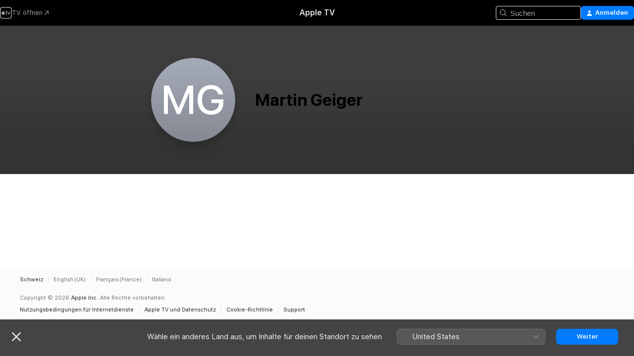

--- FILE ---
content_type: text/html
request_url: https://tv.apple.com/ch/person/martin-geiger/umc.cpc.75oxph27pcvln3yb7k8dmg2ua
body_size: 12681
content:
<!DOCTYPE html>
<html dir="ltr" lang="de-CH">
    <head>
        <meta charset="utf-8" />
        <meta http-equiv="X-UA-Compatible" content="IE=edge" />
        <meta name="viewport" content="width=device-width,initial-scale=1" />
        <meta name="applicable-device" content="pc,mobile" />
        <meta name="referrer" content="strict-origin" />

        <link
            rel="apple-touch-icon"
            sizes="180x180"
            href="/assets/favicon/favicon-180.png"
        />
        <link
            rel="icon"
            type="image/png"
            sizes="32x32"
            href="/assets/favicon/favicon-32.png"
        />
        <link
            rel="icon"
            type="image/png"
            sizes="16x16"
            href="/assets/favicon/favicon-16.png"
        />
        <link rel="manifest" href="/manifest.json" />

        <title>‎Filme und Sendungen mit Martin Geiger – Apple TV</title><!-- HEAD_svelte-1f6k8o2_START --><meta name="version" content="2550.14.0-external"><!-- HEAD_svelte-1f6k8o2_END --><!-- HEAD_svelte-1frznod_START --><link rel="preconnect" href="//www.apple.com/wss/fonts" crossorigin="anonymous"><link rel="stylesheet" as="style" href="//www.apple.com/wss/fonts?families=SF+Pro,v4%7CSF+Pro+Icons,v1&amp;display=swap" type="text/css" referrerpolicy="strict-origin-when-cross-origin"><!-- HEAD_svelte-1frznod_END --><!-- HEAD_svelte-eg3hvx_START -->      <link rel="canonical" href="https://tv.apple.com/ch/person/martin-geiger/umc.cpc.75oxph27pcvln3yb7k8dmg2ua">       <meta name="apple:content_id" content="umc.cpc.75oxph27pcvln3yb7k8dmg2ua"> <meta name="apple:title" content="Martin Geiger">    <meta property="og:title" content="Filme und Sendungen mit Martin Geiger – Apple TV">  <meta property="og:site_name" content="Apple TV"> <meta property="og:url" content="https://tv.apple.com/ch/person/martin-geiger/umc.cpc.75oxph27pcvln3yb7k8dmg2ua">  <meta property="og:type" content="Person"> <meta property="og:locale" content="de_CH">       <meta name="twitter:title" content="Filme und Sendungen mit Martin Geiger – Apple TV">  <meta name="twitter:site" content="@AppleTV">  <meta name="twitter:card" content="summary_large_image">    <script type="application/ld+json" data-svelte-h="svelte-akop8n">{
                "@context": "https://schema.org",
                "@id": "https://tv.apple.com/#organization",
                "@type": "Organization",
                "name": "Apple TV",
                "url": "https://tv.apple.com",
                "logo": "https://tv.apple.com/assets/knowledge-graph/tv.png",
                "sameAs": [
                    "https://www.wikidata.org/wiki/Q270285",
                    "https://twitter.com/AppleTV",
                    "https://www.instagram.com/appletv/",
                    "https://www.facebook.com/appletv/",
                    "https://www.youtube.com/AppleTV",
                    "https://giphy.com/appletv"
                ],
                "parentOrganization": {
                    "@type": "Organization",
                    "name": "Apple",
                    "@id": "https://www.apple.com/#organization",
                    "url": "https://www.apple.com/"
                }
            }</script>    <!-- HTML_TAG_START -->
                <script id=schema:person type="application/ld+json">
                    {"@context":"https://schema.org","@type":"Person","jobTitle":[],"name":"Martin Geiger","url":"https://tv.apple.com/ch/person/martin-geiger/umc.cpc.75oxph27pcvln3yb7k8dmg2ua"}
                </script>
                <!-- HTML_TAG_END -->   <!-- HTML_TAG_START -->
                <script id=schema:breadcrumb-list name=schema:breadcrumb-list type="application/ld+json">
                    {"@context":"https://schema.org","@type":"BreadcrumbList","itemListElement":[{"@type":"ListItem","position":1,"item":{"@id":"https://tv.apple.com","name":"Apple TV"}},{"@type":"ListItem","position":2,"item":{"@id":"https://tv.apple.com/ch/person/martin-geiger/umc.cpc.75oxph27pcvln3yb7k8dmg2ua","name":"Martin Geiger"}}]}
                </script>
                <!-- HTML_TAG_END --> <!-- HEAD_svelte-eg3hvx_END -->
      <script type="module" crossorigin src="/assets/main~DCQmA0IneM.js"></script>
      <link rel="modulepreload" crossorigin href="/assets/CommerceModalContainer~ahkFHdAgIi.js">
      <link rel="stylesheet" crossorigin href="/assets/CommerceModalContainer~dMB8zhtE3w.css">
      <link rel="stylesheet" crossorigin href="/assets/main~C4ibcj_vaK.css">
      <script type="module">import.meta.url;import("_").catch(()=>1);async function* g(){};window.__vite_is_modern_browser=true;</script>
      <script type="module">!function(){if(window.__vite_is_modern_browser)return;console.warn("vite: loading legacy chunks, syntax error above and the same error below should be ignored");var e=document.getElementById("vite-legacy-polyfill"),n=document.createElement("script");n.src=e.src,n.onload=function(){System.import(document.getElementById('vite-legacy-entry').getAttribute('data-src'))},document.body.appendChild(n)}();</script>
    </head>
    <body>
        <script src="/assets/focus-visible/focus-visible.min.js"></script>
        <script
            async
            src="/includes/js-cdn/musickit/v3/amp/mediakit.js"
        ></script>
        <script
            type="module"
            async
            src="/includes/js-cdn/musickit/v3/components/musickit-components/musickit-components.esm.js"
        ></script>
        <script
            nomodule
            async
            src="/includes/js-cdn/musickit/v3/components/musickit-components/musickit-components.js"
        ></script>
        <svg style="display: none" xmlns="http://www.w3.org/2000/svg">
            <symbol id="play-circle-fill" viewBox="0 0 60 60">
                <path
                    class="icon-circle-fill__circle"
                    fill="var(--iconCircleFillBG, transparent)"
                    d="M30 60c16.411 0 30-13.617 30-30C60 13.588 46.382 0 29.971 0 13.588 0 .001 13.588.001 30c0 16.383 13.617 30 30 30Z"
                />
                <path
                    fill="var(--iconFillArrow, var(--keyColor, black))"
                    d="M24.411 41.853c-1.41.853-3.028.177-3.028-1.294V19.47c0-1.44 1.735-2.058 3.028-1.294l17.265 10.235a1.89 1.89 0 0 1 0 3.265L24.411 41.853Z"
                />
            </symbol>
        </svg>
        <div class="body-container">
               <div class="app-container svelte-ksk4wg" data-testid="app-container"><div data-testid="header" class="header header--color svelte-17u3p6w"><div class="header__contents svelte-17u3p6w"><div class="header__open svelte-17u3p6w"></div> <div class="header__tabs svelte-17u3p6w"></div> <div class="header__controls svelte-17u3p6w"><div class="header__search svelte-17u3p6w"><div class="search-input search-input--overrides svelte-1m14fku menu" data-testid="search-input"><div data-testid="amp-search-input" aria-controls="search-suggestions" aria-expanded="false" aria-haspopup="listbox" aria-owns="search-suggestions" class="search-input-container svelte-rg26q6" tabindex="-1" role=""><div class="flex-container svelte-rg26q6"><form id="search-input-form" class="svelte-rg26q6"><svg width="16" height="16" viewBox="0 0 16 16" class="search-svg" aria-hidden="true"><path d="M11.87 10.835q.027.022.051.047l3.864 3.863a.735.735 0 1 1-1.04 1.04l-3.863-3.864-.047-.051a6.667 6.667 0 1 1 1.035-1.035M6.667 12a5.333 5.333 0 1 0 0-10.667 5.333 5.333 0 0 0 0 10.667"></path></svg> <input value="" aria-autocomplete="list" aria-multiline="false" aria-controls="search-suggestions" aria-label="Search" placeholder="Suchen" spellcheck="false" autocomplete="off" autocorrect="off" autocapitalize="off" type="text" inputmode="search" class="search-input__text-field svelte-rg26q6" data-testid="search-input__text-field"></form> </div> <div data-testid="search-scope-bar"></div>   </div> </div></div> <div class="auth-content svelte-114v0sv" data-testid="auth-content"> <button tabindex="0" data-testid="sign-in-button" class="commerce-button signin svelte-jf121i"><svg width="10" height="11" viewBox="0 0 10 11" class="auth-icon"><path d="M5 5.295c-1.296 0-2.385-1.176-2.385-2.678C2.61 1.152 3.716 0 5 0c1.29 0 2.39 1.128 2.39 2.611C7.39 4.12 6.297 5.295 5 5.295M1.314 11C.337 11 0 10.698 0 10.144c0-1.55 1.929-3.685 5-3.685 3.065 0 5 2.135 5 3.685 0 .554-.337.856-1.314.856z"></path></svg> <span class="button-text">Anmelden</span> </button> </div></div></div>  </div>   <div id="scrollable-page" class="scrollable-page svelte-xmtc6f" data-main-content data-testid="main-section" aria-hidden="false"><main data-testid="main" class="svelte-1vdwh3d"><div class="content-container svelte-1vdwh3d" data-testid="content-container">    <div class="section svelte-190eab9    full-width" data-testid="section-container" aria-label=""><div class="section-content" data-testid="section-content"> <div class="person-header svelte-10qlhy6" style="--person-background-image: url('null');"><div class="blur svelte-10qlhy6"></div> <div class="content-container svelte-10qlhy6"><div class="avatar-container svelte-10qlhy6"> <svg class="monogram svelte-tcxee0" viewBox="0 0 640 640" xmlns="http://www.w3.org/2000/svg"><defs><linearGradient id="monogram-bg-9248" x1="50%" y1="0%" x2="50%" y2="100%"><stop offset="0%" stop-color="#A5ABB8"></stop><stop offset="100%" stop-color="#848993"></stop></linearGradient></defs><rect width="100%" height="100%" fill="url(#monogram-bg-9248)"></rect><text x="320" y="50%" dy="0.35em" font-size="310" letter-spacing="3" fill="#fff" text-anchor="middle">M‌G</text></svg></div> <div class="bio svelte-10qlhy6"><h1 class="title typ-header-emph svelte-10qlhy6">Martin Geiger</h1> </div></div> </div></div> </div>  </div> </main>  <footer data-testid="footer" class="svelte-wtmfoi"><div class="footer-secondary-slot svelte-wtmfoi"> <div class="button-container svelte-14qifue"><button class="link svelte-14qifue" data-testid="locale-switcher-button">Schweiz</button> <ul class="svelte-n776hm"><li class="svelte-n776hm"><a href="?l=en-GB" aria-label="Diese Seite ist auf English (UK) verfügbar" data-testid="other-language-en-GB" class="svelte-n776hm">English (UK)</a> </li><li class="svelte-n776hm"><a href="?l=fr-FR" aria-label="Diese Seite ist auf Français (France) verfügbar" data-testid="other-language-fr-FR" class="svelte-n776hm">Français (France)</a> </li><li class="svelte-n776hm"><a href="?l=it" aria-label="Diese Seite ist auf Italiano verfügbar" data-testid="other-language-it" class="svelte-n776hm">Italiano</a> </li></ul></div>  <dialog data-testid="dialog" class="svelte-1a4zf5b" id="" aria-hidden="true"><div data-testid="locale-switcher-modal-container" class="locale-switcher-modal-container svelte-1jierl0"><button data-testid="locale-switcher-modal-close-button" class="close-button svelte-1jierl0" type="button" aria-label="Schließen"><svg width="18" height="18" aria-hidden="true" viewBox="0 0 18 18" data-testid="locale-switcher-modal-close-button-svg"><path d="M1.2 18C.6 18 0 17.5 0 16.8c0-.4.1-.6.4-.8l7-7-7-7c-.3-.2-.4-.5-.4-.8C0 .5.6 0 1.2 0c.3 0 .6.1.8.3l7 7 7-7c.2-.2.5-.3.8-.3.6 0 1.2.5 1.2 1.2 0 .3-.1.6-.4.8l-7 7 7 7c.2.2.4.5.4.8 0 .7-.6 1.2-1.2 1.2-.3 0-.6-.1-.8-.3l-7-7-7 7c-.2.1-.5.3-.8.3"></path></svg></button> <div class="header-container svelte-1jierl0"><span data-testid="locale-switcher-modal-title" class="title svelte-1jierl0">Wähle ein Land oder eine Region aus</span></div> <div class="region-container svelte-1jierl0"><div class="region-header svelte-vqg5px"><h2 class="svelte-vqg5px">Afrika, Naher Osten und Indien</h2> <button slot="button" class="see-all-button svelte-1jierl0">Alle anzeigen </button></div> <ul class="svelte-a89zv9"><li class="svelte-a89zv9"><a href="/am" data-testid="region-list-link" class="svelte-a89zv9"><span>Armenia</span></a> </li><li class="svelte-a89zv9"><a href="/az" data-testid="region-list-link" class="svelte-a89zv9"><span>Azerbaijan</span></a> </li><li class="svelte-a89zv9"><a href="/bh" data-testid="region-list-link" class="svelte-a89zv9"><span>Bahrain</span></a> </li><li class="svelte-a89zv9"><a href="/bw" data-testid="region-list-link" class="svelte-a89zv9"><span>Botswana</span></a> </li><li class="svelte-a89zv9"><a href="/bn" data-testid="region-list-link" class="svelte-a89zv9"><span>Brunei Darussalam</span></a> </li><li class="svelte-a89zv9"><a href="/cv" data-testid="region-list-link" class="svelte-a89zv9"><span>Cape Verde</span></a> </li><li class="svelte-a89zv9"><a href="/eg" data-testid="region-list-link" class="svelte-a89zv9"><span>Egypt</span></a> </li><li class="svelte-a89zv9"><a href="/sz" data-testid="region-list-link" class="svelte-a89zv9"><span>Eswatini</span></a> </li><li class="svelte-a89zv9"><a href="/gm" data-testid="region-list-link" class="svelte-a89zv9"><span>Gambia</span></a> </li><li class="svelte-a89zv9"><a href="/gh" data-testid="region-list-link" class="svelte-a89zv9"><span>Ghana</span></a> </li><li class="svelte-a89zv9"><a href="/gw" data-testid="region-list-link" class="svelte-a89zv9"><span>Guinea-Bissau</span></a> </li><li class="svelte-a89zv9"><a href="/in" data-testid="region-list-link" class="svelte-a89zv9"><span>India</span></a> </li><li class="svelte-a89zv9"><a href="/il" data-testid="region-list-link" class="svelte-a89zv9"><span>Israel</span></a> </li><li class="svelte-a89zv9"><a href="/jo" data-testid="region-list-link" class="svelte-a89zv9"><span>Jordan</span></a> </li><li class="svelte-a89zv9"><a href="/lb" data-testid="region-list-link" class="svelte-a89zv9"><span>Lebanon</span></a> </li><li class="svelte-a89zv9"><a href="/mu" data-testid="region-list-link" class="svelte-a89zv9"><span>Mauritius</span></a> </li><li class="svelte-a89zv9"><a href="/mz" data-testid="region-list-link" class="svelte-a89zv9"><span>Mozambique</span></a> </li><li class="svelte-a89zv9"><a href="/na" data-testid="region-list-link" class="svelte-a89zv9"><span>Namibia</span></a> </li><li class="svelte-a89zv9"><a href="/ne" data-testid="region-list-link" class="svelte-a89zv9"><span>Niger (English)</span></a> </li><li class="svelte-a89zv9"><a href="/om" data-testid="region-list-link" class="svelte-a89zv9"><span>Oman</span></a> </li><li class="svelte-a89zv9"><a href="/qa" data-testid="region-list-link" class="svelte-a89zv9"><span>Qatar</span></a> </li><li class="svelte-a89zv9"><a href="/sa" data-testid="region-list-link" class="svelte-a89zv9"><span>Saudi Arabia</span></a> </li><li class="svelte-a89zv9"><a href="/za" data-testid="region-list-link" class="svelte-a89zv9"><span>South Africa</span></a> </li><li class="svelte-a89zv9"><a href="/lk" data-testid="region-list-link" class="svelte-a89zv9"><span>Sri Lanka</span></a> </li><li class="svelte-a89zv9"><a href="/tj" data-testid="region-list-link" class="svelte-a89zv9"><span>Tajikistan</span></a> </li><li class="svelte-a89zv9"><a href="/tm" data-testid="region-list-link" class="svelte-a89zv9"><span>Turkmenistan</span></a> </li><li class="svelte-a89zv9"><a href="/ug" data-testid="region-list-link" class="svelte-a89zv9"><span>Uganda</span></a> </li><li class="svelte-a89zv9"><a href="/ae" data-testid="region-list-link" class="svelte-a89zv9"><span>United Arab Emirates</span></a> </li><li class="svelte-a89zv9"><a href="/zw" data-testid="region-list-link" class="svelte-a89zv9"><span>Zimbabwe</span></a> </li> </ul><div class="region-header svelte-vqg5px"><h2 class="svelte-vqg5px">Asien/Pazifik</h2> <button slot="button" class="see-all-button svelte-1jierl0">Alle anzeigen </button></div> <ul class="svelte-a89zv9"><li class="svelte-a89zv9"><a href="/au" data-testid="region-list-link" class="svelte-a89zv9"><span>Australia</span></a> </li><li class="svelte-a89zv9"><a href="/kh" data-testid="region-list-link" class="svelte-a89zv9"><span>Cambodia</span></a> </li><li class="svelte-a89zv9"><a href="/fj" data-testid="region-list-link" class="svelte-a89zv9"><span>Fiji</span></a> </li><li class="svelte-a89zv9"><a href="/hk" data-testid="region-list-link" class="svelte-a89zv9"><span>香港</span></a> </li><li class="svelte-a89zv9"><a href="/id" data-testid="region-list-link" class="svelte-a89zv9"><span>Indonesia (English)</span></a> </li><li class="svelte-a89zv9"><a href="/jp" data-testid="region-list-link" class="svelte-a89zv9"><span>日本</span></a> </li><li class="svelte-a89zv9"><a href="/la" data-testid="region-list-link" class="svelte-a89zv9"><span>Lao People's Democratic Republic</span></a> </li><li class="svelte-a89zv9"><a href="/mo" data-testid="region-list-link" class="svelte-a89zv9"><span>澳門</span></a> </li><li class="svelte-a89zv9"><a href="/my" data-testid="region-list-link" class="svelte-a89zv9"><span>Malaysia (English)</span></a> </li><li class="svelte-a89zv9"><a href="/fm" data-testid="region-list-link" class="svelte-a89zv9"><span>Micronesia, Federated States of</span></a> </li><li class="svelte-a89zv9"><a href="/mn" data-testid="region-list-link" class="svelte-a89zv9"><span>Mongolia</span></a> </li><li class="svelte-a89zv9"><a href="/nz" data-testid="region-list-link" class="svelte-a89zv9"><span>New Zealand</span></a> </li><li class="svelte-a89zv9"><a href="/ph" data-testid="region-list-link" class="svelte-a89zv9"><span>Philippines</span></a> </li><li class="svelte-a89zv9"><a href="/sg" data-testid="region-list-link" class="svelte-a89zv9"><span>Singapore</span></a> </li><li class="svelte-a89zv9"><a href="/kr" data-testid="region-list-link" class="svelte-a89zv9"><span>대한민국</span></a> </li><li class="svelte-a89zv9"><a href="/tw" data-testid="region-list-link" class="svelte-a89zv9"><span>台灣</span></a> </li><li class="svelte-a89zv9"><a href="/th" data-testid="region-list-link" class="svelte-a89zv9"><span>Thailand</span></a> </li><li class="svelte-a89zv9"><a href="/tm" data-testid="region-list-link" class="svelte-a89zv9"><span>Turkmenistan</span></a> </li><li class="svelte-a89zv9"><a href="/vn" data-testid="region-list-link" class="svelte-a89zv9"><span>Vietnam</span></a> </li> </ul><div class="region-header svelte-vqg5px"><h2 class="svelte-vqg5px">Europa</h2> <button slot="button" class="see-all-button svelte-1jierl0">Alle anzeigen </button></div> <ul class="svelte-a89zv9"><li class="svelte-a89zv9"><a href="/am" data-testid="region-list-link" class="svelte-a89zv9"><span>Armenia</span></a> </li><li class="svelte-a89zv9"><a href="/at" data-testid="region-list-link" class="svelte-a89zv9"><span>Österreich</span></a> </li><li class="svelte-a89zv9"><a href="/by" data-testid="region-list-link" class="svelte-a89zv9"><span>Belarus</span></a> </li><li class="svelte-a89zv9"><a href="/be" data-testid="region-list-link" class="svelte-a89zv9"><span>Belgium</span></a> </li><li class="svelte-a89zv9"><a href="/bg" data-testid="region-list-link" class="svelte-a89zv9"><span>Bulgaria</span></a> </li><li class="svelte-a89zv9"><a href="/cy" data-testid="region-list-link" class="svelte-a89zv9"><span>Cyprus</span></a> </li><li class="svelte-a89zv9"><a href="/cz" data-testid="region-list-link" class="svelte-a89zv9"><span>Czechia</span></a> </li><li class="svelte-a89zv9"><a href="/dk" data-testid="region-list-link" class="svelte-a89zv9"><span>Denmark</span></a> </li><li class="svelte-a89zv9"><a href="/ee" data-testid="region-list-link" class="svelte-a89zv9"><span>Estonia</span></a> </li><li class="svelte-a89zv9"><a href="/fi" data-testid="region-list-link" class="svelte-a89zv9"><span>Finland</span></a> </li><li class="svelte-a89zv9"><a href="/fr" data-testid="region-list-link" class="svelte-a89zv9"><span>France (Français)</span></a> </li><li class="svelte-a89zv9"><a href="/de" data-testid="region-list-link" class="svelte-a89zv9"><span>Deutschland</span></a> </li><li class="svelte-a89zv9"><a href="/gr" data-testid="region-list-link" class="svelte-a89zv9"><span>Greece</span></a> </li><li class="svelte-a89zv9"><a href="/hu" data-testid="region-list-link" class="svelte-a89zv9"><span>Hungary</span></a> </li><li class="svelte-a89zv9"><a href="/ie" data-testid="region-list-link" class="svelte-a89zv9"><span>Ireland</span></a> </li><li class="svelte-a89zv9"><a href="/it" data-testid="region-list-link" class="svelte-a89zv9"><span>Italia</span></a> </li><li class="svelte-a89zv9"><a href="/lv" data-testid="region-list-link" class="svelte-a89zv9"><span>Latvia</span></a> </li><li class="svelte-a89zv9"><a href="/lt" data-testid="region-list-link" class="svelte-a89zv9"><span>Lithuania</span></a> </li><li class="svelte-a89zv9"><a href="/lu" data-testid="region-list-link" class="svelte-a89zv9"><span>Luxembourg (English)</span></a> </li><li class="svelte-a89zv9"><a href="/mt" data-testid="region-list-link" class="svelte-a89zv9"><span>Malta</span></a> </li><li class="svelte-a89zv9"><a href="/md" data-testid="region-list-link" class="svelte-a89zv9"><span>Moldova, Republic Of</span></a> </li><li class="svelte-a89zv9"><a href="/nl" data-testid="region-list-link" class="svelte-a89zv9"><span>Nederland</span></a> </li><li class="svelte-a89zv9"><a href="/no" data-testid="region-list-link" class="svelte-a89zv9"><span>Norway</span></a> </li><li class="svelte-a89zv9"><a href="/pl" data-testid="region-list-link" class="svelte-a89zv9"><span>Poland</span></a> </li><li class="svelte-a89zv9"><a href="/pt" data-testid="region-list-link" class="svelte-a89zv9"><span>Portugal (Português)</span></a> </li><li class="svelte-a89zv9"><a href="/ru" data-testid="region-list-link" class="svelte-a89zv9"><span>Россия</span></a> </li><li class="svelte-a89zv9"><a href="/sk" data-testid="region-list-link" class="svelte-a89zv9"><span>Slovakia</span></a> </li><li class="svelte-a89zv9"><a href="/si" data-testid="region-list-link" class="svelte-a89zv9"><span>Slovenia</span></a> </li><li class="svelte-a89zv9"><a href="/es" data-testid="region-list-link" class="svelte-a89zv9"><span>España</span></a> </li><li class="svelte-a89zv9"><a href="/se" data-testid="region-list-link" class="svelte-a89zv9"><span>Sverige</span></a> </li><li class="svelte-a89zv9"><a href="/ch" data-testid="region-list-link" class="svelte-a89zv9"><span>Schweiz</span></a> </li><li class="svelte-a89zv9"><a href="/tr" data-testid="region-list-link" class="svelte-a89zv9"><span>Türkiye (English)</span></a> </li><li class="svelte-a89zv9"><a href="/ua" data-testid="region-list-link" class="svelte-a89zv9"><span>Ukraine</span></a> </li><li class="svelte-a89zv9"><a href="/gb" data-testid="region-list-link" class="svelte-a89zv9"><span>United Kingdom</span></a> </li> </ul><div class="region-header svelte-vqg5px"><h2 class="svelte-vqg5px">Lateinamerika und Karibik</h2> <button slot="button" class="see-all-button svelte-1jierl0">Alle anzeigen </button></div> <ul class="svelte-a89zv9"><li class="svelte-a89zv9"><a href="/ai" data-testid="region-list-link" class="svelte-a89zv9"><span>Anguilla</span></a> </li><li class="svelte-a89zv9"><a href="/ag" data-testid="region-list-link" class="svelte-a89zv9"><span>Antigua and Barbuda</span></a> </li><li class="svelte-a89zv9"><a href="/ar" data-testid="region-list-link" class="svelte-a89zv9"><span>Argentina (Español)</span></a> </li><li class="svelte-a89zv9"><a href="/bs" data-testid="region-list-link" class="svelte-a89zv9"><span>Bahamas</span></a> </li><li class="svelte-a89zv9"><a href="/bz" data-testid="region-list-link" class="svelte-a89zv9"><span>Belize</span></a> </li><li class="svelte-a89zv9"><a href="/bm" data-testid="region-list-link" class="svelte-a89zv9"><span>Bermuda</span></a> </li><li class="svelte-a89zv9"><a href="/bo" data-testid="region-list-link" class="svelte-a89zv9"><span>Bolivia (Español)</span></a> </li><li class="svelte-a89zv9"><a href="/br" data-testid="region-list-link" class="svelte-a89zv9"><span>Brasil</span></a> </li><li class="svelte-a89zv9"><a href="/vg" data-testid="region-list-link" class="svelte-a89zv9"><span>Virgin Islands, British</span></a> </li><li class="svelte-a89zv9"><a href="/ky" data-testid="region-list-link" class="svelte-a89zv9"><span>Cayman Islands</span></a> </li><li class="svelte-a89zv9"><a href="/cl" data-testid="region-list-link" class="svelte-a89zv9"><span>Chile (Español)</span></a> </li><li class="svelte-a89zv9"><a href="/co" data-testid="region-list-link" class="svelte-a89zv9"><span>Colombia (Español)</span></a> </li><li class="svelte-a89zv9"><a href="/cr" data-testid="region-list-link" class="svelte-a89zv9"><span>Costa Rica (Español)</span></a> </li><li class="svelte-a89zv9"><a href="/dm" data-testid="region-list-link" class="svelte-a89zv9"><span>Dominica</span></a> </li><li class="svelte-a89zv9"><a href="/do" data-testid="region-list-link" class="svelte-a89zv9"><span>República Dominicana</span></a> </li><li class="svelte-a89zv9"><a href="/ec" data-testid="region-list-link" class="svelte-a89zv9"><span>Ecuador (Español)</span></a> </li><li class="svelte-a89zv9"><a href="/sv" data-testid="region-list-link" class="svelte-a89zv9"><span>El Salvador (Español)</span></a> </li><li class="svelte-a89zv9"><a href="/gd" data-testid="region-list-link" class="svelte-a89zv9"><span>Grenada</span></a> </li><li class="svelte-a89zv9"><a href="/gt" data-testid="region-list-link" class="svelte-a89zv9"><span>Guatemala (Español)</span></a> </li><li class="svelte-a89zv9"><a href="/hn" data-testid="region-list-link" class="svelte-a89zv9"><span>Honduras (Español)</span></a> </li><li class="svelte-a89zv9"><a href="/mx" data-testid="region-list-link" class="svelte-a89zv9"><span>México</span></a> </li><li class="svelte-a89zv9"><a href="/ni" data-testid="region-list-link" class="svelte-a89zv9"><span>Nicaragua (Español)</span></a> </li><li class="svelte-a89zv9"><a href="/pa" data-testid="region-list-link" class="svelte-a89zv9"><span>Panamá</span></a> </li><li class="svelte-a89zv9"><a href="/py" data-testid="region-list-link" class="svelte-a89zv9"><span>Paraguay (Español)</span></a> </li><li class="svelte-a89zv9"><a href="/pe" data-testid="region-list-link" class="svelte-a89zv9"><span>Perú</span></a> </li><li class="svelte-a89zv9"><a href="/kn" data-testid="region-list-link" class="svelte-a89zv9"><span>St. Kitts and Nevis</span></a> </li><li class="svelte-a89zv9"><a href="/tt" data-testid="region-list-link" class="svelte-a89zv9"><span>Trinidad and Tobago</span></a> </li><li class="svelte-a89zv9"><a href="/ve" data-testid="region-list-link" class="svelte-a89zv9"><span>Venezuela (Español)</span></a> </li> </ul><div class="region-header svelte-vqg5px"><h2 class="svelte-vqg5px">USA und Kanada</h2> <button slot="button" class="see-all-button svelte-1jierl0 see-all-button-hidden">Alle anzeigen </button></div> <ul class="svelte-a89zv9"><li class="svelte-a89zv9"><a href="/ca" data-testid="region-list-link" class="svelte-a89zv9"><span>Canada (English)</span></a> </li><li class="svelte-a89zv9"><a href="/ca?l=fr-CA" data-testid="region-list-link" class="svelte-a89zv9"><span>Canada (Français)</span></a> </li><li class="svelte-a89zv9"><a href="/us" data-testid="region-list-link" class="svelte-a89zv9"><span>United States</span></a> </li><li class="svelte-a89zv9"><a href="/us?l=es-MX" data-testid="region-list-link" class="svelte-a89zv9"><span>Estados Unidos (Español México)</span></a> </li> </ul></div> </div> </dialog></div> <div class="footer-contents svelte-wtmfoi"><p class="svelte-wtmfoi"><span dir="ltr"><span dir="auto">Copyright © 2026</span> <a href="https://www.apple.com/de" rel="noopener" class="svelte-wtmfoi"><span dir="auto">Apple Inc.</span></a></span> <span dir="auto">Alle Rechte vorbehalten.</span></p> <ul class="svelte-wtmfoi"><li data-testid="terms-of-use" class="svelte-wtmfoi"><a href="https://www.apple.com/de/legal/internet-services/" rel="noopener" dir="auto" class="svelte-wtmfoi">Nutzungsbedingungen für Internetdienste</a> </li><li data-testid="privacy-policy" class="svelte-wtmfoi"><a href="https://www.apple.com/de/legal/privacy/data/de/apple-tv-app/" rel="noopener" dir="auto" class="svelte-wtmfoi">Apple TV und Datenschutz</a> </li><li data-testid="cookie-policy" class="svelte-wtmfoi"><a href="https://www.apple.com/de/legal/privacy/de-ww/cookies/" rel="noopener" dir="auto" class="svelte-wtmfoi">Cookie-Richtlinie</a> </li><li data-testid="get-help" class="svelte-wtmfoi"><a href="https://support.apple.com/de-de/tv" rel="noopener" dir="auto" class="svelte-wtmfoi">Support</a> </li></ul></div> </footer>     </div>  <dialog data-testid="dialog" class="svelte-1a4zf5b error" id="" aria-hidden="true"> </dialog>  <dialog data-testid="dialog" class="svelte-1a4zf5b error" id="" aria-hidden="true"> </dialog> <dialog id="ck-container" class="svelte-1lmqs85"></dialog>  <dialog data-testid="dialog" class="svelte-1a4zf5b" id="" aria-hidden="true"> </dialog>  <dialog data-testid="dialog" class="svelte-1a4zf5b" id="" aria-hidden="true"> </dialog>   <dialog data-testid="dialog" class="svelte-1a4zf5b" id="" aria-labelledby="uid-0" aria-hidden="true"><div data-testid="locale-switcher-modal-container" class="locale-switcher-modal-container svelte-1jierl0"><button data-testid="locale-switcher-modal-close-button" class="close-button svelte-1jierl0" type="button" aria-label="Schließen"><svg width="18" height="18" aria-hidden="true" viewBox="0 0 18 18" data-testid="locale-switcher-modal-close-button-svg"><path d="M1.2 18C.6 18 0 17.5 0 16.8c0-.4.1-.6.4-.8l7-7-7-7c-.3-.2-.4-.5-.4-.8C0 .5.6 0 1.2 0c.3 0 .6.1.8.3l7 7 7-7c.2-.2.5-.3.8-.3.6 0 1.2.5 1.2 1.2 0 .3-.1.6-.4.8l-7 7 7 7c.2.2.4.5.4.8 0 .7-.6 1.2-1.2 1.2-.3 0-.6-.1-.8-.3l-7-7-7 7c-.2.1-.5.3-.8.3"></path></svg></button> <div class="header-container svelte-1jierl0"><span id="uid-0" data-testid="locale-switcher-modal-title" class="title svelte-1jierl0">Wähle ein Land oder eine Region aus</span></div> <div class="region-container svelte-1jierl0"><div class="region-header svelte-vqg5px"><h2 class="svelte-vqg5px">Afrika, Naher Osten und Indien</h2> <button slot="button" class="see-all-button svelte-1jierl0">Alle anzeigen </button></div> <ul class="svelte-a89zv9"><li class="svelte-a89zv9"><a href="/am" data-testid="region-list-link" class="svelte-a89zv9"><span>Armenia</span></a> </li><li class="svelte-a89zv9"><a href="/az" data-testid="region-list-link" class="svelte-a89zv9"><span>Azerbaijan</span></a> </li><li class="svelte-a89zv9"><a href="/bh" data-testid="region-list-link" class="svelte-a89zv9"><span>Bahrain</span></a> </li><li class="svelte-a89zv9"><a href="/bw" data-testid="region-list-link" class="svelte-a89zv9"><span>Botswana</span></a> </li><li class="svelte-a89zv9"><a href="/bn" data-testid="region-list-link" class="svelte-a89zv9"><span>Brunei Darussalam</span></a> </li><li class="svelte-a89zv9"><a href="/cv" data-testid="region-list-link" class="svelte-a89zv9"><span>Cape Verde</span></a> </li><li class="svelte-a89zv9"><a href="/eg" data-testid="region-list-link" class="svelte-a89zv9"><span>Egypt</span></a> </li><li class="svelte-a89zv9"><a href="/sz" data-testid="region-list-link" class="svelte-a89zv9"><span>Eswatini</span></a> </li><li class="svelte-a89zv9"><a href="/gm" data-testid="region-list-link" class="svelte-a89zv9"><span>Gambia</span></a> </li><li class="svelte-a89zv9"><a href="/gh" data-testid="region-list-link" class="svelte-a89zv9"><span>Ghana</span></a> </li><li class="svelte-a89zv9"><a href="/gw" data-testid="region-list-link" class="svelte-a89zv9"><span>Guinea-Bissau</span></a> </li><li class="svelte-a89zv9"><a href="/in" data-testid="region-list-link" class="svelte-a89zv9"><span>India</span></a> </li><li class="svelte-a89zv9"><a href="/il" data-testid="region-list-link" class="svelte-a89zv9"><span>Israel</span></a> </li><li class="svelte-a89zv9"><a href="/jo" data-testid="region-list-link" class="svelte-a89zv9"><span>Jordan</span></a> </li><li class="svelte-a89zv9"><a href="/lb" data-testid="region-list-link" class="svelte-a89zv9"><span>Lebanon</span></a> </li><li class="svelte-a89zv9"><a href="/mu" data-testid="region-list-link" class="svelte-a89zv9"><span>Mauritius</span></a> </li><li class="svelte-a89zv9"><a href="/mz" data-testid="region-list-link" class="svelte-a89zv9"><span>Mozambique</span></a> </li><li class="svelte-a89zv9"><a href="/na" data-testid="region-list-link" class="svelte-a89zv9"><span>Namibia</span></a> </li><li class="svelte-a89zv9"><a href="/ne" data-testid="region-list-link" class="svelte-a89zv9"><span>Niger (English)</span></a> </li><li class="svelte-a89zv9"><a href="/om" data-testid="region-list-link" class="svelte-a89zv9"><span>Oman</span></a> </li><li class="svelte-a89zv9"><a href="/qa" data-testid="region-list-link" class="svelte-a89zv9"><span>Qatar</span></a> </li><li class="svelte-a89zv9"><a href="/sa" data-testid="region-list-link" class="svelte-a89zv9"><span>Saudi Arabia</span></a> </li><li class="svelte-a89zv9"><a href="/za" data-testid="region-list-link" class="svelte-a89zv9"><span>South Africa</span></a> </li><li class="svelte-a89zv9"><a href="/lk" data-testid="region-list-link" class="svelte-a89zv9"><span>Sri Lanka</span></a> </li><li class="svelte-a89zv9"><a href="/tj" data-testid="region-list-link" class="svelte-a89zv9"><span>Tajikistan</span></a> </li><li class="svelte-a89zv9"><a href="/tm" data-testid="region-list-link" class="svelte-a89zv9"><span>Turkmenistan</span></a> </li><li class="svelte-a89zv9"><a href="/ug" data-testid="region-list-link" class="svelte-a89zv9"><span>Uganda</span></a> </li><li class="svelte-a89zv9"><a href="/ae" data-testid="region-list-link" class="svelte-a89zv9"><span>United Arab Emirates</span></a> </li><li class="svelte-a89zv9"><a href="/zw" data-testid="region-list-link" class="svelte-a89zv9"><span>Zimbabwe</span></a> </li> </ul><div class="region-header svelte-vqg5px"><h2 class="svelte-vqg5px">Asien/Pazifik</h2> <button slot="button" class="see-all-button svelte-1jierl0">Alle anzeigen </button></div> <ul class="svelte-a89zv9"><li class="svelte-a89zv9"><a href="/au" data-testid="region-list-link" class="svelte-a89zv9"><span>Australia</span></a> </li><li class="svelte-a89zv9"><a href="/kh" data-testid="region-list-link" class="svelte-a89zv9"><span>Cambodia</span></a> </li><li class="svelte-a89zv9"><a href="/fj" data-testid="region-list-link" class="svelte-a89zv9"><span>Fiji</span></a> </li><li class="svelte-a89zv9"><a href="/hk" data-testid="region-list-link" class="svelte-a89zv9"><span>香港</span></a> </li><li class="svelte-a89zv9"><a href="/id" data-testid="region-list-link" class="svelte-a89zv9"><span>Indonesia (English)</span></a> </li><li class="svelte-a89zv9"><a href="/jp" data-testid="region-list-link" class="svelte-a89zv9"><span>日本</span></a> </li><li class="svelte-a89zv9"><a href="/la" data-testid="region-list-link" class="svelte-a89zv9"><span>Lao People's Democratic Republic</span></a> </li><li class="svelte-a89zv9"><a href="/mo" data-testid="region-list-link" class="svelte-a89zv9"><span>澳門</span></a> </li><li class="svelte-a89zv9"><a href="/my" data-testid="region-list-link" class="svelte-a89zv9"><span>Malaysia (English)</span></a> </li><li class="svelte-a89zv9"><a href="/fm" data-testid="region-list-link" class="svelte-a89zv9"><span>Micronesia, Federated States of</span></a> </li><li class="svelte-a89zv9"><a href="/mn" data-testid="region-list-link" class="svelte-a89zv9"><span>Mongolia</span></a> </li><li class="svelte-a89zv9"><a href="/nz" data-testid="region-list-link" class="svelte-a89zv9"><span>New Zealand</span></a> </li><li class="svelte-a89zv9"><a href="/ph" data-testid="region-list-link" class="svelte-a89zv9"><span>Philippines</span></a> </li><li class="svelte-a89zv9"><a href="/sg" data-testid="region-list-link" class="svelte-a89zv9"><span>Singapore</span></a> </li><li class="svelte-a89zv9"><a href="/kr" data-testid="region-list-link" class="svelte-a89zv9"><span>대한민국</span></a> </li><li class="svelte-a89zv9"><a href="/tw" data-testid="region-list-link" class="svelte-a89zv9"><span>台灣</span></a> </li><li class="svelte-a89zv9"><a href="/th" data-testid="region-list-link" class="svelte-a89zv9"><span>Thailand</span></a> </li><li class="svelte-a89zv9"><a href="/tm" data-testid="region-list-link" class="svelte-a89zv9"><span>Turkmenistan</span></a> </li><li class="svelte-a89zv9"><a href="/vn" data-testid="region-list-link" class="svelte-a89zv9"><span>Vietnam</span></a> </li> </ul><div class="region-header svelte-vqg5px"><h2 class="svelte-vqg5px">Europa</h2> <button slot="button" class="see-all-button svelte-1jierl0">Alle anzeigen </button></div> <ul class="svelte-a89zv9"><li class="svelte-a89zv9"><a href="/am" data-testid="region-list-link" class="svelte-a89zv9"><span>Armenia</span></a> </li><li class="svelte-a89zv9"><a href="/at" data-testid="region-list-link" class="svelte-a89zv9"><span>Österreich</span></a> </li><li class="svelte-a89zv9"><a href="/by" data-testid="region-list-link" class="svelte-a89zv9"><span>Belarus</span></a> </li><li class="svelte-a89zv9"><a href="/be" data-testid="region-list-link" class="svelte-a89zv9"><span>Belgium</span></a> </li><li class="svelte-a89zv9"><a href="/bg" data-testid="region-list-link" class="svelte-a89zv9"><span>Bulgaria</span></a> </li><li class="svelte-a89zv9"><a href="/cy" data-testid="region-list-link" class="svelte-a89zv9"><span>Cyprus</span></a> </li><li class="svelte-a89zv9"><a href="/cz" data-testid="region-list-link" class="svelte-a89zv9"><span>Czechia</span></a> </li><li class="svelte-a89zv9"><a href="/dk" data-testid="region-list-link" class="svelte-a89zv9"><span>Denmark</span></a> </li><li class="svelte-a89zv9"><a href="/ee" data-testid="region-list-link" class="svelte-a89zv9"><span>Estonia</span></a> </li><li class="svelte-a89zv9"><a href="/fi" data-testid="region-list-link" class="svelte-a89zv9"><span>Finland</span></a> </li><li class="svelte-a89zv9"><a href="/fr" data-testid="region-list-link" class="svelte-a89zv9"><span>France (Français)</span></a> </li><li class="svelte-a89zv9"><a href="/de" data-testid="region-list-link" class="svelte-a89zv9"><span>Deutschland</span></a> </li><li class="svelte-a89zv9"><a href="/gr" data-testid="region-list-link" class="svelte-a89zv9"><span>Greece</span></a> </li><li class="svelte-a89zv9"><a href="/hu" data-testid="region-list-link" class="svelte-a89zv9"><span>Hungary</span></a> </li><li class="svelte-a89zv9"><a href="/ie" data-testid="region-list-link" class="svelte-a89zv9"><span>Ireland</span></a> </li><li class="svelte-a89zv9"><a href="/it" data-testid="region-list-link" class="svelte-a89zv9"><span>Italia</span></a> </li><li class="svelte-a89zv9"><a href="/lv" data-testid="region-list-link" class="svelte-a89zv9"><span>Latvia</span></a> </li><li class="svelte-a89zv9"><a href="/lt" data-testid="region-list-link" class="svelte-a89zv9"><span>Lithuania</span></a> </li><li class="svelte-a89zv9"><a href="/lu" data-testid="region-list-link" class="svelte-a89zv9"><span>Luxembourg (English)</span></a> </li><li class="svelte-a89zv9"><a href="/mt" data-testid="region-list-link" class="svelte-a89zv9"><span>Malta</span></a> </li><li class="svelte-a89zv9"><a href="/md" data-testid="region-list-link" class="svelte-a89zv9"><span>Moldova, Republic Of</span></a> </li><li class="svelte-a89zv9"><a href="/nl" data-testid="region-list-link" class="svelte-a89zv9"><span>Nederland</span></a> </li><li class="svelte-a89zv9"><a href="/no" data-testid="region-list-link" class="svelte-a89zv9"><span>Norway</span></a> </li><li class="svelte-a89zv9"><a href="/pl" data-testid="region-list-link" class="svelte-a89zv9"><span>Poland</span></a> </li><li class="svelte-a89zv9"><a href="/pt" data-testid="region-list-link" class="svelte-a89zv9"><span>Portugal (Português)</span></a> </li><li class="svelte-a89zv9"><a href="/ru" data-testid="region-list-link" class="svelte-a89zv9"><span>Россия</span></a> </li><li class="svelte-a89zv9"><a href="/sk" data-testid="region-list-link" class="svelte-a89zv9"><span>Slovakia</span></a> </li><li class="svelte-a89zv9"><a href="/si" data-testid="region-list-link" class="svelte-a89zv9"><span>Slovenia</span></a> </li><li class="svelte-a89zv9"><a href="/es" data-testid="region-list-link" class="svelte-a89zv9"><span>España</span></a> </li><li class="svelte-a89zv9"><a href="/se" data-testid="region-list-link" class="svelte-a89zv9"><span>Sverige</span></a> </li><li class="svelte-a89zv9"><a href="/ch" data-testid="region-list-link" class="svelte-a89zv9"><span>Schweiz</span></a> </li><li class="svelte-a89zv9"><a href="/tr" data-testid="region-list-link" class="svelte-a89zv9"><span>Türkiye (English)</span></a> </li><li class="svelte-a89zv9"><a href="/ua" data-testid="region-list-link" class="svelte-a89zv9"><span>Ukraine</span></a> </li><li class="svelte-a89zv9"><a href="/gb" data-testid="region-list-link" class="svelte-a89zv9"><span>United Kingdom</span></a> </li> </ul><div class="region-header svelte-vqg5px"><h2 class="svelte-vqg5px">Lateinamerika und Karibik</h2> <button slot="button" class="see-all-button svelte-1jierl0">Alle anzeigen </button></div> <ul class="svelte-a89zv9"><li class="svelte-a89zv9"><a href="/ai" data-testid="region-list-link" class="svelte-a89zv9"><span>Anguilla</span></a> </li><li class="svelte-a89zv9"><a href="/ag" data-testid="region-list-link" class="svelte-a89zv9"><span>Antigua and Barbuda</span></a> </li><li class="svelte-a89zv9"><a href="/ar" data-testid="region-list-link" class="svelte-a89zv9"><span>Argentina (Español)</span></a> </li><li class="svelte-a89zv9"><a href="/bs" data-testid="region-list-link" class="svelte-a89zv9"><span>Bahamas</span></a> </li><li class="svelte-a89zv9"><a href="/bz" data-testid="region-list-link" class="svelte-a89zv9"><span>Belize</span></a> </li><li class="svelte-a89zv9"><a href="/bm" data-testid="region-list-link" class="svelte-a89zv9"><span>Bermuda</span></a> </li><li class="svelte-a89zv9"><a href="/bo" data-testid="region-list-link" class="svelte-a89zv9"><span>Bolivia (Español)</span></a> </li><li class="svelte-a89zv9"><a href="/br" data-testid="region-list-link" class="svelte-a89zv9"><span>Brasil</span></a> </li><li class="svelte-a89zv9"><a href="/vg" data-testid="region-list-link" class="svelte-a89zv9"><span>Virgin Islands, British</span></a> </li><li class="svelte-a89zv9"><a href="/ky" data-testid="region-list-link" class="svelte-a89zv9"><span>Cayman Islands</span></a> </li><li class="svelte-a89zv9"><a href="/cl" data-testid="region-list-link" class="svelte-a89zv9"><span>Chile (Español)</span></a> </li><li class="svelte-a89zv9"><a href="/co" data-testid="region-list-link" class="svelte-a89zv9"><span>Colombia (Español)</span></a> </li><li class="svelte-a89zv9"><a href="/cr" data-testid="region-list-link" class="svelte-a89zv9"><span>Costa Rica (Español)</span></a> </li><li class="svelte-a89zv9"><a href="/dm" data-testid="region-list-link" class="svelte-a89zv9"><span>Dominica</span></a> </li><li class="svelte-a89zv9"><a href="/do" data-testid="region-list-link" class="svelte-a89zv9"><span>República Dominicana</span></a> </li><li class="svelte-a89zv9"><a href="/ec" data-testid="region-list-link" class="svelte-a89zv9"><span>Ecuador (Español)</span></a> </li><li class="svelte-a89zv9"><a href="/sv" data-testid="region-list-link" class="svelte-a89zv9"><span>El Salvador (Español)</span></a> </li><li class="svelte-a89zv9"><a href="/gd" data-testid="region-list-link" class="svelte-a89zv9"><span>Grenada</span></a> </li><li class="svelte-a89zv9"><a href="/gt" data-testid="region-list-link" class="svelte-a89zv9"><span>Guatemala (Español)</span></a> </li><li class="svelte-a89zv9"><a href="/hn" data-testid="region-list-link" class="svelte-a89zv9"><span>Honduras (Español)</span></a> </li><li class="svelte-a89zv9"><a href="/mx" data-testid="region-list-link" class="svelte-a89zv9"><span>México</span></a> </li><li class="svelte-a89zv9"><a href="/ni" data-testid="region-list-link" class="svelte-a89zv9"><span>Nicaragua (Español)</span></a> </li><li class="svelte-a89zv9"><a href="/pa" data-testid="region-list-link" class="svelte-a89zv9"><span>Panamá</span></a> </li><li class="svelte-a89zv9"><a href="/py" data-testid="region-list-link" class="svelte-a89zv9"><span>Paraguay (Español)</span></a> </li><li class="svelte-a89zv9"><a href="/pe" data-testid="region-list-link" class="svelte-a89zv9"><span>Perú</span></a> </li><li class="svelte-a89zv9"><a href="/kn" data-testid="region-list-link" class="svelte-a89zv9"><span>St. Kitts and Nevis</span></a> </li><li class="svelte-a89zv9"><a href="/tt" data-testid="region-list-link" class="svelte-a89zv9"><span>Trinidad and Tobago</span></a> </li><li class="svelte-a89zv9"><a href="/ve" data-testid="region-list-link" class="svelte-a89zv9"><span>Venezuela (Español)</span></a> </li> </ul><div class="region-header svelte-vqg5px"><h2 class="svelte-vqg5px">USA und Kanada</h2> <button slot="button" class="see-all-button svelte-1jierl0 see-all-button-hidden">Alle anzeigen </button></div> <ul class="svelte-a89zv9"><li class="svelte-a89zv9"><a href="/ca" data-testid="region-list-link" class="svelte-a89zv9"><span>Canada (English)</span></a> </li><li class="svelte-a89zv9"><a href="/ca?l=fr-CA" data-testid="region-list-link" class="svelte-a89zv9"><span>Canada (Français)</span></a> </li><li class="svelte-a89zv9"><a href="/us" data-testid="region-list-link" class="svelte-a89zv9"><span>United States</span></a> </li><li class="svelte-a89zv9"><a href="/us?l=es-MX" data-testid="region-list-link" class="svelte-a89zv9"><span>Estados Unidos (Español México)</span></a> </li> </ul></div> </div> </dialog>  <dialog data-testid="dialog" class="svelte-1a4zf5b" id="" aria-hidden="true"> </dialog></div>   <div class="main-playback-view">  <dialog open data-testid="playback-view" class="playback-view svelte-w1trxt is-initial-load" style="--inline-video-height: undefinedpx; --animation-duration: 500ms; --animation-easing: cubic-bezier(0.11, 0.37, 0.36, 1); --animation-delay: 420ms;"> </dialog></div><script type="application/json" id="serialized-server-data">[{"intent":{"$kind":"UtsConfigureIntent"},"data":{"configureParams":{"developerToken":"eyJhbGciOiJFUzI1NiIsInR5cCI6IkpXVCIsImtpZCI6IldlYlBsYXlLaWQifQ.eyJpc3MiOiJBTVBXZWJQbGF5IiwiaWF0IjoxNzY2NTM3MzI2LCJleHAiOjE3NzM3OTQ5MjYsInJvb3RfaHR0cHNfb3JpZ2luIjpbImFwcGxlLmNvbSJdfQ.tKXZy3mEtBGORiYu3aEQTshd7KnYSwEehPKLKsOJX5OrYWT_ofx0HxuzIkLpu_QqguCEG5Sb_GwjqIUZuv5zLg","caller":"web","pfm":"web","locale":"de-CH","sfh":143459,"v":"92","baseUrl":"https://tv.apple.com/api","fetchParams":{"body":{"featureFlags":{"clientFeatures":[{"name":"catch_up_to_live","domain":"tvapp","enabled":true},{"name":"opal","domain":"tvapp","enabled":true},{"name":"plato","domain":"tvapp","enabled":true},{"name":"grevy","domain":"tvapp","enabled":false}]}}}},"configuration":{"applicationProps":{"clientPollPolicyForSubscriptionStatus":{"intervalInSeconds":30,"isEnabled":true,"totalAttemptsAllowed":10},"clientRetryPolicy":{"backOffDurationInSeconds":5,"exponentialFactor":2,"retryCount":2,"retryEnabled":true},"enabledClientFeatures":[{"domain":"tvapp","name":"expanse"},{"domain":"tvapp","name":"syndication"},{"domain":"tvapp","name":"snwpcr"},{"domain":"tvapp","name":"store_tab"},{"domain":"tvapp","name":"epic_stage"},{"domain":"tvapp","name":"epic_stage_v2"},{"domain":"tvapp","name":"mountain"},{"domain":"tvapp","name":"unified_canvas"},{"domain":"tvapp","name":"jasper"},{"domain":"tvapp","name":"epic_stage_v3"},{"domain":"tvapp","name":"team_league_pages_v2"},{"domain":"tvapp","name":"league_standings"},{"domain":"tvapp","name":"catch_up_to_live"},{"domain":"tvapp","name":"testarossa"},{"domain":"tvapp","name":"richHeader"},{"domain":"tvapp","name":"trailersPlaylist"},{"domain":"tvapp","name":"opal"},{"domain":"tvapp","name":"plato"}],"featureEnablers":{"seasonTitles":false,"sports":true,"sportsFavorites":true,"imageBasedSubtitles":true,"topShelf":true,"ageVerification":false,"unw":false},"naturalLanguageSearchEnabled":false,"playbackPolicy":{"playbackIdExpirationInSeconds":604800},"ratings":{"CH_MOVIES":{"CH_MOVIES_6":{"description":"Not for under 6 years of age","displayValue":"6","ratingCodeLabels":"6","ratingValue":75},"CH_MOVIES_10":{"description":"Not for under 10 years of age","displayValue":"10","ratingCodeLabels":"10","ratingValue":150},"CH_MOVIES_7":{"description":"Not for under 7 years of age","displayValue":"7","ratingCodeLabels":"7","ratingValue":125},"CH_MOVIES_12":{"description":"Not for under 12 years of age","displayValue":"12","ratingCodeLabels":"12","ratingValue":200},"CH_MOVIES_14":{"description":"Not for under 14 years of age","displayValue":"14","ratingCodeLabels":"14","ratingValue":325},"CH_MOVIES_16":{"description":"Not for under 16 years of age","displayValue":"16","ratingCodeLabels":"16","ratingValue":375},"CH_MOVIES_18":{"description":"Not for under 18 years of age","displayValue":"18","ratingCodeLabels":"18","ratingValue":400},"CH_MOVIES_0":{"description":"For all ages","displayValue":"0","ratingCodeLabels":"0","ratingValue":50},"CH_MOVIES_UR":{"description":"Unrated","displayValue":"Keine Alterseinstufung","ratingCodeLabels":"UR","ratingValue":900}},"CH_TV":{"CH_TV_12":{"description":"Suitable for persons over 12 years and children over 6 years when accompanied by a parent","displayValue":"12","ratingCodeLabels":"12","ratingValue":350},"CH_TV_6":{"description":"Suitable for persons over 6 years","displayValue":"6","ratingCodeLabels":"6","ratingValue":250},"CH_TV_16":{"description":"Suitable for persons over 16 years","displayValue":"16","ratingCodeLabels":"16","ratingValue":500},"CH_TV_0":{"description":"Suitable without age restriction","displayValue":"0","ratingCodeLabels":"0","ratingValue":100},"CH_TV_18":{"description":"Not to be shown to persons under 18 years (Keine Jugendfreigabe)","displayValue":"18","ratingCodeLabels":"18","ratingValue":600}}},"requiredParamsMap":{"Empty":{},"WithoutUtsk":{"utscf":"OjAAAAEAAAAAAAIAEAAAACMAKwAtAA~~","caller":"web","sf":"143459","v":"92","pfm":"web","locale":"de-CH"},"Default":{"utscf":"OjAAAAEAAAAAAAIAEAAAACMAKwAtAA~~","utsk":"6e3013c6d6fae3c2::::::235656c069bb0efb","caller":"web","sf":"143459","v":"92","pfm":"web","locale":"de-CH"}},"routes":{"activityDecorateLive":{"host":"https://uts-api.amp-uts-prod.amp-k8s.apple-dns.net/","needsLocation":true,"needsMescal":false,"path":"/uts/v2/activity/decorate/live","requiredParamsType":"Default","url":"https://uts-api.amp-uts-prod.amp-k8s.apple-dns.net/uts/v2/activity/decorate/live"},"activityDecorateLiveEbs":{"host":"https://uts-api.amp-uts-prod.amp-k8s.apple-dns.net/","needsLocation":true,"needsMescal":false,"path":"/uts/v2/activity/decorate/live/ebs","requiredParamsType":"Default","url":"https://uts-api.amp-uts-prod.amp-k8s.apple-dns.net/uts/v2/activity/decorate/live/ebs"},"activityPlay":{"host":"https://np-edge.itunes.apple.com","needsLocation":true,"needsMescal":true,"path":"/play","requiredEncryptionType":"Mescal","requiredParamsType":"Default","url":"https://np-edge.itunes.apple.com/play"},"activityPlayablesDecorate":{"host":"https://uts-api.amp-uts-prod.amp-k8s.apple-dns.net/","needsLocation":true,"needsMescal":false,"path":"/uts/v2/activity/playables/decorate","requiredParamsType":"Default","url":"https://uts-api.amp-uts-prod.amp-k8s.apple-dns.net/uts/v2/activity/playables/decorate"},"addToWatchlist":{"host":"https://uts-api.amp-uts-prod.amp-k8s.apple-dns.net/","needsLocation":true,"needsMescal":false,"path":"/uts/v3/watchlist","requiredParamsType":"Default","url":"https://uts-api.amp-uts-prod.amp-k8s.apple-dns.net/uts/v3/watchlist"},"brands":{"host":"https://uts-api.amp-uts-prod.amp-k8s.apple-dns.net/","needsLocation":true,"needsMescal":false,"path":"/uts/v2/brands/{brandIdOrSkuAdamId}","requiredParamsType":"Default","url":"https://uts-api.amp-uts-prod.amp-k8s.apple-dns.net/uts/v2/brands/{brandIdOrSkuAdamId}"},"brandsAppleTvPlus":{"host":"https://uts-api.amp-uts-prod.amp-k8s.apple-dns.net/","needsLocation":true,"needsMescal":false,"path":"/uts/v2/brands/appleTvPlus","requiredParamsType":"Default","url":"https://uts-api.amp-uts-prod.amp-k8s.apple-dns.net/uts/v2/brands/appleTvPlus"},"brandsGet":{"host":"https://uts-api.amp-uts-prod.amp-k8s.apple-dns.net/","needsLocation":true,"needsMescal":false,"path":"/uts/v2/brands","requiredParamsType":"Default","url":"https://uts-api.amp-uts-prod.amp-k8s.apple-dns.net/uts/v2/brands"},"browseCanvas":{"host":"https://uts-api.amp-uts-prod.amp-k8s.apple-dns.net/","needsLocation":true,"needsMescal":false,"path":"/uts/v2/browse/canvas/{canvasId}","requiredParamsType":"Default","url":"https://uts-api.amp-uts-prod.amp-k8s.apple-dns.net/uts/v2/browse/canvas/{canvasId}"},"browseChannel":{"host":"https://uts-api.amp-uts-prod.amp-k8s.apple-dns.net/","needsLocation":true,"needsMescal":false,"path":"/uts/v2/browse/channel/{brandId}","requiredParamsType":"Default","url":"https://uts-api.amp-uts-prod.amp-k8s.apple-dns.net/uts/v2/browse/channel/{brandId}"},"browseChannelCollection":{"host":"https://uts-api.amp-uts-prod.amp-k8s.apple-dns.net/","needsLocation":true,"needsMescal":false,"path":"/uts/v2/browse/channelCollection/{brandId}","requiredParamsType":"Default","url":"https://uts-api.amp-uts-prod.amp-k8s.apple-dns.net/uts/v2/browse/channelCollection/{brandId}"},"browseCollection":{"host":"https://uts-api.amp-uts-prod.amp-k8s.apple-dns.net/","needsLocation":true,"needsMescal":false,"path":"/uts/v2/browse/collection/{collectionId}","requiredParamsType":"Default","url":"https://uts-api.amp-uts-prod.amp-k8s.apple-dns.net/uts/v2/browse/collection/{collectionId}"},"browseEllisLeague":{"host":"https://uts-api.amp-uts-prod.amp-k8s.apple-dns.net/","needsLocation":true,"needsMescal":false,"path":"/uts/v2/browse/ellis/league/{leagueId}","requiredParamsType":"Default","url":"https://uts-api.amp-uts-prod.amp-k8s.apple-dns.net/uts/v2/browse/ellis/league/{leagueId}"},"browseForYou":{"host":"https://uts-api.amp-uts-prod.amp-k8s.apple-dns.net/","needsLocation":true,"needsMescal":false,"path":"/uts/v2/browse/forYou","requiredParamsType":"Default","url":"https://uts-api.amp-uts-prod.amp-k8s.apple-dns.net/uts/v2/browse/forYou"},"browseGenre":{"host":"https://uts-api.amp-uts-prod.amp-k8s.apple-dns.net/","needsLocation":true,"needsMescal":false,"path":"/uts/v2/browse/genre/{genreId}","requiredParamsType":"Default","url":"https://uts-api.amp-uts-prod.amp-k8s.apple-dns.net/uts/v2/browse/genre/{genreId}"},"browseKids":{"host":"https://uts-api.amp-uts-prod.amp-k8s.apple-dns.net/","needsLocation":true,"needsMescal":false,"path":"/uts/v2/browse/kids","requiredParamsType":"Default","url":"https://uts-api.amp-uts-prod.amp-k8s.apple-dns.net/uts/v2/browse/kids"},"browseMain":{"host":"https://uts-api.amp-uts-prod.amp-k8s.apple-dns.net/","needsLocation":true,"needsMescal":false,"path":"/uts/v2/browse/main","requiredParamsType":"Default","url":"https://uts-api.amp-uts-prod.amp-k8s.apple-dns.net/uts/v2/browse/main"},"browseMovies":{"host":"https://uts-api.amp-uts-prod.amp-k8s.apple-dns.net/","needsLocation":true,"needsMescal":false,"path":"/uts/v2/browse/movies","requiredParamsType":"Default","url":"https://uts-api.amp-uts-prod.amp-k8s.apple-dns.net/uts/v2/browse/movies"},"browsePerson":{"host":"https://uts-api.amp-uts-prod.amp-k8s.apple-dns.net/","needsLocation":true,"needsMescal":false,"path":"/uts/v2/browse/person/{personId}","requiredParamsType":"Default","url":"https://uts-api.amp-uts-prod.amp-k8s.apple-dns.net/uts/v2/browse/person/{personId}"},"browseRoom":{"host":"https://uts-api.amp-uts-prod.amp-k8s.apple-dns.net/","needsLocation":true,"needsMescal":false,"path":"/uts/v2/browse/room/{roomId}","requiredParamsType":"Default","url":"https://uts-api.amp-uts-prod.amp-k8s.apple-dns.net/uts/v2/browse/room/{roomId}"},"browseRoot":{"host":"https://uts-api.amp-uts-prod.amp-k8s.apple-dns.net/","needsLocation":true,"needsMescal":false,"path":"/uts/v2/browse/root/{rootName}","requiredParamsType":"Default","url":"https://uts-api.amp-uts-prod.amp-k8s.apple-dns.net/uts/v2/browse/root/{rootName}"},"browseSports":{"host":"https://uts-api.amp-uts-prod.amp-k8s.apple-dns.net/","needsLocation":true,"needsMescal":false,"path":"/uts/v2/browse/sports","requiredParamsType":"Default","url":"https://uts-api.amp-uts-prod.amp-k8s.apple-dns.net/uts/v2/browse/sports"},"browseSportsGroup":{"host":"https://uts-api.amp-uts-prod.amp-k8s.apple-dns.net/","needsLocation":true,"needsMescal":false,"path":"/uts/v2/browse/sports/group/{leagueOrSportId}","requiredParamsType":"Default","url":"https://uts-api.amp-uts-prod.amp-k8s.apple-dns.net/uts/v2/browse/sports/group/{leagueOrSportId}"},"browseStore":{"host":"https://uts-api.amp-uts-prod.amp-k8s.apple-dns.net/","needsLocation":true,"needsMescal":false,"path":"/uts/v2/browse/store","requiredParamsType":"Default","url":"https://uts-api.amp-uts-prod.amp-k8s.apple-dns.net/uts/v2/browse/store"},"browseTopShelf":{"host":"https://uts-api.amp-uts-prod.amp-k8s.apple-dns.net/","needsLocation":true,"needsMescal":false,"path":"/uts/v2/browse/topShelf","requiredParamsType":"Default","url":"https://uts-api.amp-uts-prod.amp-k8s.apple-dns.net/uts/v2/browse/topShelf"},"browseTv":{"host":"https://uts-api.amp-uts-prod.amp-k8s.apple-dns.net/","needsLocation":true,"needsMescal":false,"path":"/uts/v2/browse/tv","requiredParamsType":"Default","url":"https://uts-api.amp-uts-prod.amp-k8s.apple-dns.net/uts/v2/browse/tv"},"browseVideoClip":{"host":"https://uts-api.amp-uts-prod.amp-k8s.apple-dns.net/","needsLocation":true,"needsMescal":false,"path":"/uts/v2/browse/videoClip/{videoClipId}","requiredParamsType":"Default","url":"https://uts-api.amp-uts-prod.amp-k8s.apple-dns.net/uts/v2/browse/videoClip/{videoClipId}"},"browseWatchNow":{"host":"https://uts-api.amp-uts-prod.amp-k8s.apple-dns.net/","needsLocation":true,"needsMescal":false,"path":"/uts/v2/browse/watchNow","requiredParamsType":"Default","url":"https://uts-api.amp-uts-prod.amp-k8s.apple-dns.net/uts/v2/browse/watchNow"},"browseWebLanding":{"host":"https://uts-api.amp-uts-prod.amp-k8s.apple-dns.net/","needsLocation":true,"needsMescal":false,"path":"/uts/v2/browse/webLanding","requiredParamsType":"Default","url":"https://uts-api.amp-uts-prod.amp-k8s.apple-dns.net/uts/v2/browse/webLanding"},"contentEpisodes":{"host":"https://uts-api.amp-uts-prod.amp-k8s.apple-dns.net/","needsLocation":true,"needsMescal":false,"path":"/uts/v2/content/{showOrSeasonId}/episodes","requiredParamsType":"Default","url":"https://uts-api.amp-uts-prod.amp-k8s.apple-dns.net/uts/v2/content/{showOrSeasonId}/episodes"},"contentGet":{"host":"https://uts-api.amp-uts-prod.amp-k8s.apple-dns.net/","needsLocation":true,"needsMescal":false,"path":"/uts/v2/content/get","requiredParamsType":"Default","url":"https://uts-api.amp-uts-prod.amp-k8s.apple-dns.net/uts/v2/content/get"},"contentPlay":{"host":"https://uts-api.amp-uts-prod.amp-k8s.apple-dns.net/","needsLocation":true,"needsMescal":false,"path":"/uts/v2/content/{id}/play","requiredParamsType":"Default","url":"https://uts-api.amp-uts-prod.amp-k8s.apple-dns.net/uts/v2/content/{id}/play"},"contentPlayables":{"host":"https://uts-api.amp-uts-prod.amp-k8s.apple-dns.net/","needsLocation":true,"needsMescal":false,"path":"/uts/v2/content/{id}/playables","requiredParamsType":"Default","url":"https://uts-api.amp-uts-prod.amp-k8s.apple-dns.net/uts/v2/content/{id}/playables"},"deleteFavoriteLeague":{"host":"https://uts-api.amp-uts-prod.amp-k8s.apple-dns.net/","needsLocation":true,"needsMescal":false,"path":"/uts/v3/favorite-leagues","requiredParamsType":"WithoutUtsk","url":"https://uts-api.amp-uts-prod.amp-k8s.apple-dns.net/uts/v3/favorite-leagues"},"deleteFavoritePerson":{"host":"https://uts-api.amp-uts-prod.amp-k8s.apple-dns.net/","needsLocation":true,"needsMescal":false,"path":"/uts/v3/favorite-people","requiredParamsType":"WithoutUtsk","url":"https://uts-api.amp-uts-prod.amp-k8s.apple-dns.net/uts/v3/favorite-people"},"deleteFavoriteSportingEvents":{"host":"https://uts-api.amp-uts-prod.amp-k8s.apple-dns.net/","needsLocation":true,"needsMescal":false,"path":"/uts/v3/favorite-sporting-events","requiredParamsType":"WithoutUtsk","url":"https://uts-api.amp-uts-prod.amp-k8s.apple-dns.net/uts/v3/favorite-sporting-events"},"deleteFavoriteTeam":{"host":"https://uts-api.amp-uts-prod.amp-k8s.apple-dns.net/","needsLocation":true,"needsMescal":false,"path":"/uts/v3/favorite-teams","requiredParamsType":"WithoutUtsk","url":"https://uts-api.amp-uts-prod.amp-k8s.apple-dns.net/uts/v3/favorite-teams"},"episodeItunesSeasons":{"host":"https://uts-api.amp-uts-prod.amp-k8s.apple-dns.net/","needsLocation":true,"needsMescal":false,"path":"/uts/v2/episode/{episodeId}/itunesSeasons","requiredParamsType":"Default","url":"https://uts-api.amp-uts-prod.amp-k8s.apple-dns.net/uts/v2/episode/{episodeId}/itunesSeasons"},"favorites":{"host":"https://uts-api.amp-uts-prod.amp-k8s.apple-dns.net/","needsLocation":true,"needsMescal":false,"path":"/uts/v2/favorites","requiredParamsType":"Default","url":"https://uts-api.amp-uts-prod.amp-k8s.apple-dns.net/uts/v2/favorites"},"favoritesContains":{"host":"https://uts-api.amp-uts-prod.amp-k8s.apple-dns.net/","needsLocation":true,"needsMescal":false,"path":"/uts/v2/watchlist/contains","requiredParamsType":"Default","url":"https://uts-api.amp-uts-prod.amp-k8s.apple-dns.net/uts/v2/watchlist/contains"},"favoritesSearch":{"host":"https://uts-api.amp-uts-prod.amp-k8s.apple-dns.net/","needsLocation":true,"needsMescal":false,"path":"/uts/v2/watchlist/search","requiredParamsType":"Default","url":"https://uts-api.amp-uts-prod.amp-k8s.apple-dns.net/uts/v2/watchlist/search"},"genreDetail":{"host":"https://uts-api.amp-uts-prod.amp-k8s.apple-dns.net/","needsLocation":true,"needsMescal":false,"path":"/uts/v2/genre/detail/{id}","requiredParamsType":"Default","url":"https://uts-api.amp-uts-prod.amp-k8s.apple-dns.net/uts/v2/genre/detail/{id}"},"genreGet":{"host":"https://uts-api.amp-uts-prod.amp-k8s.apple-dns.net/","needsLocation":true,"needsMescal":false,"path":"/uts/v2/genre/get","requiredParamsType":"Default","url":"https://uts-api.amp-uts-prod.amp-k8s.apple-dns.net/uts/v2/genre/get"},"getAllLeagues":{"host":"https://uts-api.amp-uts-prod.amp-k8s.apple-dns.net/","needsLocation":true,"needsMescal":false,"path":"/uts/v3/leagues","requiredParamsType":"WithoutUtsk","url":"https://uts-api.amp-uts-prod.amp-k8s.apple-dns.net/uts/v3/leagues"},"getBoxSetEpisodes":{"host":"https://uts-api.amp-uts-prod.amp-k8s.apple-dns.net/","needsLocation":true,"needsMescal":false,"path":"/uts/v3/boxsets/{boxSetId}","requiredParamsType":"Default","url":"https://uts-api.amp-uts-prod.amp-k8s.apple-dns.net/uts/v3/boxsets/{boxSetId}"},"getCanvasBinding":{"host":"https://uts-api.amp-uts-prod.amp-k8s.apple-dns.net/","needsLocation":true,"needsMescal":false,"path":"/uts/v3/canvases/{canvasType}/{entityId}","requiredParamsType":"Default","url":"https://uts-api.amp-uts-prod.amp-k8s.apple-dns.net/uts/v3/canvases/{canvasType}/{entityId}"},"getCanvasById":{"host":"https://uts-api.amp-uts-prod.amp-k8s.apple-dns.net/","needsLocation":true,"needsMescal":false,"path":"/uts/v3/canvases/{canvasId}","requiredParamsType":"Default","url":"https://uts-api.amp-uts-prod.amp-k8s.apple-dns.net/uts/v3/canvases/{canvasId}"},"getChannelStatus":{"host":"https://uts-api.amp-uts-prod.amp-k8s.apple-dns.net/","needsLocation":false,"needsMescal":false,"path":"/uts/v3/channels/{channelId}/status","requiredParamsType":"Default","url":"https://uts-api.amp-uts-prod.amp-k8s.apple-dns.net/uts/v3/channels/{channelId}/status"},"getChannels":{"host":"https://uts-api.amp-uts-prod.amp-k8s.apple-dns.net/","needsLocation":false,"needsMescal":false,"path":"/uts/v3/channels","requiredParamsType":"Default","url":"https://uts-api.amp-uts-prod.amp-k8s.apple-dns.net/uts/v3/channels"},"getChannelsById":{"host":"https://uts-api.amp-uts-prod.amp-k8s.apple-dns.net/","needsLocation":false,"needsMescal":false,"path":"/uts/v3/channels/{channelId}","requiredParamsType":"Default","url":"https://uts-api.amp-uts-prod.amp-k8s.apple-dns.net/uts/v3/channels/{channelId}"},"getClipForEditorialItem":{"host":"https://uts-api.amp-uts-prod.amp-k8s.apple-dns.net/","needsLocation":true,"needsMescal":false,"path":"/uts/v3/clips/{editorialItemId}","requiredParamsType":"Default","url":"https://uts-api.amp-uts-prod.amp-k8s.apple-dns.net/uts/v3/clips/{editorialItemId}"},"getClockScores":{"host":"https://uts-api.amp-uts-prod.amp-k8s.apple-dns.net/","needsLocation":false,"needsMescal":false,"path":"/uts/v3/clock-scores","requiredParamsType":"WithoutUtsk","url":"https://uts-api.amp-uts-prod.amp-k8s.apple-dns.net/uts/v3/clock-scores"},"getCollectionById":{"host":"https://uts-api.amp-uts-prod.amp-k8s.apple-dns.net/","needsLocation":true,"needsMescal":false,"path":"/uts/v3/shelves/{collectionId}","requiredParamsType":"Default","url":"https://uts-api.amp-uts-prod.amp-k8s.apple-dns.net/uts/v3/shelves/{collectionId}"},"getConsentForFavoriteTeam":{"host":"https://uts-api.amp-uts-prod.amp-k8s.apple-dns.net/","needsLocation":true,"needsMescal":false,"path":"/uts/v3/consent-favorite-teams","requiredParamsType":"WithoutUtsk","url":"https://uts-api.amp-uts-prod.amp-k8s.apple-dns.net/uts/v3/consent-favorite-teams"},"getContentMetadataById":{"host":"https://uts-api.amp-uts-prod.amp-k8s.apple-dns.net/","needsLocation":true,"needsMescal":false,"path":"/uts/v3/contents","requiredParamsType":"WithoutUtsk","url":"https://uts-api.amp-uts-prod.amp-k8s.apple-dns.net/uts/v3/contents"},"getContentsForAutoDownload":{"host":"https://uts-api.amp-uts-prod.amp-k8s.apple-dns.net/","needsLocation":true,"needsMescal":false,"path":"/uts/v3/auto-download","requiredParamsType":"Default","url":"https://uts-api.amp-uts-prod.amp-k8s.apple-dns.net/uts/v3/auto-download"},"getContentsPlayMetadataEBS":{"host":"https://uts-api.amp-uts-prod.amp-k8s.apple-dns.net/","needsLocation":true,"needsMescal":false,"path":"/uts/v3/contents/play-metadata/ebs","requiredParamsType":"WithoutUtsk","url":"https://uts-api.amp-uts-prod.amp-k8s.apple-dns.net/uts/v3/contents/play-metadata/ebs"},"getContentsPlayMetadataLive":{"host":"https://uts-api.amp-uts-prod.amp-k8s.apple-dns.net/","needsLocation":true,"needsMescal":false,"path":"/uts/v3/contents/play-metadata/live","requiredParamsType":"WithoutUtsk","url":"https://uts-api.amp-uts-prod.amp-k8s.apple-dns.net/uts/v3/contents/play-metadata/live"},"getContentsPlayMetadataVOD":{"host":"https://uts-api.amp-uts-prod.amp-k8s.apple-dns.net/","needsLocation":true,"needsMescal":false,"path":"/uts/v3/contents/play-metadata/vod","requiredParamsType":"WithoutUtsk","url":"https://uts-api.amp-uts-prod.amp-k8s.apple-dns.net/uts/v3/contents/play-metadata/vod"},"getContinueWatchingShelf":{"host":"https://uts-api.amp-uts-prod.amp-k8s.apple-dns.net/","needsLocation":true,"needsMescal":false,"path":"/uts/v3/shelves/continue-watching","requiredParamsType":"Default","url":"https://uts-api.amp-uts-prod.amp-k8s.apple-dns.net/uts/v3/shelves/continue-watching"},"getCountryLevelContentMetadataById":{"host":"https://uts-api.amp-uts-prod.amp-k8s.apple-dns.net/","needsLocation":true,"needsMescal":false,"path":"/uts/v3/contents/country-level-metadata","requiredParamsType":"WithoutUtsk","url":"https://uts-api.amp-uts-prod.amp-k8s.apple-dns.net/uts/v3/contents/country-level-metadata"},"getEpisodeDetailById":{"host":"https://uts-api.amp-uts-prod.amp-k8s.apple-dns.net/","needsLocation":true,"needsMescal":false,"path":"/uts/v3/episodes/{episodeId}","requiredParamsType":"Default","url":"https://uts-api.amp-uts-prod.amp-k8s.apple-dns.net/uts/v3/episodes/{episodeId}"},"getEpisodeMetadataById":{"host":"https://uts-api.amp-uts-prod.amp-k8s.apple-dns.net/","needsLocation":true,"needsMescal":false,"path":"/uts/v3/episodes/{episodeId}/metadata","requiredParamsType":"Default","url":"https://uts-api.amp-uts-prod.amp-k8s.apple-dns.net/uts/v3/episodes/{episodeId}/metadata"},"getExtraById":{"host":"https://uts-api.amp-uts-prod.amp-k8s.apple-dns.net/","needsLocation":true,"needsMescal":false,"path":"/uts/v3/extras/{extraId}","requiredParamsType":"WithoutUtsk","url":"https://uts-api.amp-uts-prod.amp-k8s.apple-dns.net/uts/v3/extras/{extraId}"},"getFavoriteLeagues":{"host":"https://uts-api.amp-uts-prod.amp-k8s.apple-dns.net/","needsLocation":true,"needsMescal":false,"path":"/uts/v3/favorite-leagues","requiredParamsType":"WithoutUtsk","url":"https://uts-api.amp-uts-prod.amp-k8s.apple-dns.net/uts/v3/favorite-leagues"},"getFavoritePeople":{"host":"https://uts-api.amp-uts-prod.amp-k8s.apple-dns.net/","needsLocation":true,"needsMescal":false,"path":"/uts/v3/favorite-people","requiredParamsType":"WithoutUtsk","url":"https://uts-api.amp-uts-prod.amp-k8s.apple-dns.net/uts/v3/favorite-people"},"getFavoriteSportingEvents":{"host":"https://uts-api.amp-uts-prod.amp-k8s.apple-dns.net/","needsLocation":true,"needsMescal":false,"path":"/uts/v3/favorite-sporting-events","requiredParamsType":"WithoutUtsk","url":"https://uts-api.amp-uts-prod.amp-k8s.apple-dns.net/uts/v3/favorite-sporting-events"},"getFavoriteTeams":{"host":"https://uts-api.amp-uts-prod.amp-k8s.apple-dns.net/","needsLocation":true,"needsMescal":false,"path":"/uts/v3/favorite-teams","requiredParamsType":"WithoutUtsk","url":"https://uts-api.amp-uts-prod.amp-k8s.apple-dns.net/uts/v3/favorite-teams"},"getFavorites":{"host":"https://uts-api.amp-uts-prod.amp-k8s.apple-dns.net/","needsLocation":true,"needsMescal":false,"path":"/uts/v3/favorites","requiredParamsType":"WithoutUtsk","url":"https://uts-api.amp-uts-prod.amp-k8s.apple-dns.net/uts/v3/favorites"},"getFeaturedShelf":{"host":"https://uts-api.amp-uts-prod.amp-k8s.apple-dns.net/","needsLocation":true,"needsMescal":false,"path":"/uts/v3/shelves/featured/{id}","requiredParamsType":"Default","url":"https://uts-api.amp-uts-prod.amp-k8s.apple-dns.net/uts/v3/shelves/featured/{id}"},"getGroupContinueWatchingShelf":{"host":"https://uts-api.amp-uts-prod.amp-k8s.apple-dns.net/","needsLocation":true,"needsMescal":false,"path":"/uts/v3/shelves/group-continue-watching","requiredParamsType":"Default","url":"https://uts-api.amp-uts-prod.amp-k8s.apple-dns.net/uts/v3/shelves/group-continue-watching"},"getKeyPlayShelf":{"host":"https://uts-api.amp-uts-prod.amp-k8s.apple-dns.net/","needsLocation":true,"needsMescal":false,"path":"/uts/v3/shelves/key-play","requiredParamsType":"Default","url":"https://uts-api.amp-uts-prod.amp-k8s.apple-dns.net/uts/v3/shelves/key-play"},"getLeague":{"host":"https://uts-api.amp-uts-prod.amp-k8s.apple-dns.net/","needsLocation":true,"needsMescal":false,"path":"/uts/v3/leagues/{leagueId}","requiredParamsType":"WithoutUtsk","url":"https://uts-api.amp-uts-prod.amp-k8s.apple-dns.net/uts/v3/leagues/{leagueId}"},"getLeagueCompetitors":{"host":"https://uts-api.amp-uts-prod.amp-k8s.apple-dns.net/","needsLocation":true,"needsMescal":false,"path":"/uts/v3/leagues/{leagueId}/competitors","requiredParamsType":"WithoutUtsk","url":"https://uts-api.amp-uts-prod.amp-k8s.apple-dns.net/uts/v3/leagues/{leagueId}/competitors"},"getLeagueStandings":{"host":"https://uts-api.amp-uts-prod.amp-k8s.apple-dns.net/","needsLocation":true,"needsMescal":false,"path":"/uts/v3/league-standings/{leagueId}","requiredParamsType":"WithoutUtsk","url":"https://uts-api.amp-uts-prod.amp-k8s.apple-dns.net/uts/v3/league-standings/{leagueId}"},"getLivePlayables":{"host":"https://uts-api.amp-uts-prod.amp-k8s.apple-dns.net/","needsLocation":true,"needsMescal":false,"path":"/uts/v3/live-playables/{canonicalId}","requiredParamsType":"Default","url":"https://uts-api.amp-uts-prod.amp-k8s.apple-dns.net/uts/v3/live-playables/{canonicalId}"},"getLiveService":{"host":"https://uts-api.amp-uts-prod.amp-k8s.apple-dns.net/","needsLocation":true,"needsMescal":false,"path":"/uts/v3/live-services/{liveServiceId}","requiredParamsType":"Default","url":"https://uts-api.amp-uts-prod.amp-k8s.apple-dns.net/uts/v3/live-services/{liveServiceId}"},"getLiveServices":{"host":"https://uts-api.amp-uts-prod.amp-k8s.apple-dns.net/","needsLocation":true,"needsMescal":false,"path":"/uts/v3/live-services","requiredParamsType":"Default","url":"https://uts-api.amp-uts-prod.amp-k8s.apple-dns.net/uts/v3/live-services"},"getLiveSportsPostPlayInfo":{"host":"https://uts-api.amp-uts-prod.amp-k8s.apple-dns.net/","needsLocation":false,"needsMescal":false,"path":"/uts/v3/post-play-clock-scores","requiredParamsType":"WithoutUtsk","url":"https://uts-api.amp-uts-prod.amp-k8s.apple-dns.net/uts/v3/post-play-clock-scores"},"getMovieBundleDetailById":{"host":"https://uts-api.amp-uts-prod.amp-k8s.apple-dns.net/","needsLocation":true,"needsMescal":false,"path":"/uts/v3/movie-bundles/{movieBundleId}","requiredParamsType":"Default","url":"https://uts-api.amp-uts-prod.amp-k8s.apple-dns.net/uts/v3/movie-bundles/{movieBundleId}"},"getMovieDetailById":{"host":"https://uts-api.amp-uts-prod.amp-k8s.apple-dns.net/","needsLocation":true,"needsMescal":false,"path":"/uts/v3/movies/{movieId}","requiredParamsType":"Default","url":"https://uts-api.amp-uts-prod.amp-k8s.apple-dns.net/uts/v3/movies/{movieId}"},"getMovieMetadataById":{"host":"https://uts-api.amp-uts-prod.amp-k8s.apple-dns.net/","needsLocation":true,"needsMescal":false,"path":"/uts/v3/movies/{movieId}/metadata","requiredParamsType":"Default","url":"https://uts-api.amp-uts-prod.amp-k8s.apple-dns.net/uts/v3/movies/{movieId}/metadata"},"getNextEpisode":{"host":"https://uts-api.amp-uts-prod.amp-k8s.apple-dns.net/","needsLocation":true,"needsMescal":false,"path":"/uts/v3/shows/{showId}/episodes/{episodeId}/next-episode","requiredParamsType":"Default","url":"https://uts-api.amp-uts-prod.amp-k8s.apple-dns.net/uts/v3/shows/{showId}/episodes/{episodeId}/next-episode"},"getPersonMetadataById":{"host":"https://uts-api.amp-uts-prod.amp-k8s.apple-dns.net/","needsLocation":true,"needsMescal":false,"path":"/uts/v3/people","requiredParamsType":"WithoutUtsk","url":"https://uts-api.amp-uts-prod.amp-k8s.apple-dns.net/uts/v3/people"},"getPersonalizedInfo":{"host":"https://uts-api.amp-uts-prod.amp-k8s.apple-dns.net/","needsLocation":true,"needsMescal":false,"path":"/uts/v3/contents/{id}/personalized-flags","requiredParamsType":"Default","url":"https://uts-api.amp-uts-prod.amp-k8s.apple-dns.net/uts/v3/contents/{id}/personalized-flags"},"getPlayNextShelf":{"host":"https://uts-api.amp-uts-prod.amp-k8s.apple-dns.net/","needsLocation":true,"needsMescal":false,"path":"/uts/v3/shelves/play-next","requiredParamsType":"Default","url":"https://uts-api.amp-uts-prod.amp-k8s.apple-dns.net/uts/v3/shelves/play-next"},"getPlayablesForContent":{"host":"https://uts-api.amp-uts-prod.amp-k8s.apple-dns.net/","needsLocation":true,"needsMescal":false,"path":"/uts/v3/playables/{canonicalId}","requiredParamsType":"Default","url":"https://uts-api.amp-uts-prod.amp-k8s.apple-dns.net/uts/v3/playables/{canonicalId}"},"getPlayerShelfByTabId":{"host":"https://uts-api.amp-uts-prod.amp-k8s.apple-dns.net/","needsLocation":true,"needsMescal":false,"path":"/uts/v3/shelves/player-tabs/{tabId}","requiredParamsType":"Default","url":"https://uts-api.amp-uts-prod.amp-k8s.apple-dns.net/uts/v3/shelves/player-tabs/{tabId}"},"getPlayerTabs":{"host":"https://uts-api.amp-uts-prod.amp-k8s.apple-dns.net/","needsLocation":true,"needsMescal":false,"path":"/uts/v3/contents/{canonicalId}/player-tabs","requiredParamsType":"WithoutUtsk","url":"https://uts-api.amp-uts-prod.amp-k8s.apple-dns.net/uts/v3/contents/{canonicalId}/player-tabs"},"getPlaylistLockupShelf":{"host":"https://uts-api.amp-uts-prod.amp-k8s.apple-dns.net/","needsLocation":true,"needsMescal":false,"path":"/uts/v3/shelves/{collectionId}/playlist","requiredParamsType":"Default","url":"https://uts-api.amp-uts-prod.amp-k8s.apple-dns.net/uts/v3/shelves/{collectionId}/playlist"},"getPostPlayShelf":{"host":"https://uts-api.amp-uts-prod.amp-k8s.apple-dns.net/","needsLocation":true,"needsMescal":false,"path":"/uts/v3/shelves/post-play/{contentId}","requiredParamsType":"Default","url":"https://uts-api.amp-uts-prod.amp-k8s.apple-dns.net/uts/v3/shelves/post-play/{contentId}"},"getPreWarm":{"host":"https://uts-api.amp-uts-prod.amp-k8s.apple-dns.net/","needsLocation":true,"needsMescal":false,"path":"/uts/v3/pre-warm","requiredParamsType":"Empty","url":"https://uts-api.amp-uts-prod.amp-k8s.apple-dns.net/uts/v3/pre-warm"},"getRatings":{"host":"https://uts-api.amp-uts-prod.amp-k8s.apple-dns.net/","needsLocation":true,"needsMescal":false,"path":"/uts/v3/ratings","requiredParamsType":"Default","url":"https://uts-api.amp-uts-prod.amp-k8s.apple-dns.net/uts/v3/ratings"},"getReverseLookupCanonicalIdsByExternalId":{"host":"https://uts-api.amp-uts-prod.amp-k8s.apple-dns.net/","needsLocation":true,"needsMescal":false,"path":"/uts/v3/contents/lookup","requiredParamsType":"WithoutUtsk","url":"https://uts-api.amp-uts-prod.amp-k8s.apple-dns.net/uts/v3/contents/lookup"},"getSearchHints":{"host":"https://uts-api.amp-uts-prod.amp-k8s.apple-dns.net/","needsLocation":false,"needsMescal":false,"path":"/uts/v3/search/hints","requiredParamsType":"WithoutUtsk","url":"https://uts-api.amp-uts-prod.amp-k8s.apple-dns.net/uts/v3/search/hints"},"getSearchLanding":{"host":"https://uts-api.amp-uts-prod.amp-k8s.apple-dns.net/","needsLocation":true,"needsMescal":false,"path":"/uts/v3/search/landing","requiredParamsType":"Default","url":"https://uts-api.amp-uts-prod.amp-k8s.apple-dns.net/uts/v3/search/landing"},"getSearchResults":{"host":"https://uts-api.amp-uts-prod.amp-k8s.apple-dns.net/","needsLocation":true,"needsMescal":false,"path":"/uts/v3/search","requiredParamsType":"Default","url":"https://uts-api.amp-uts-prod.amp-k8s.apple-dns.net/uts/v3/search"},"getSeasonDetailById":{"host":"https://uts-api.amp-uts-prod.amp-k8s.apple-dns.net/","needsLocation":true,"needsMescal":false,"path":"/uts/v3/shows/{showId}/{seasonId}","requiredParamsType":"Default","url":"https://uts-api.amp-uts-prod.amp-k8s.apple-dns.net/uts/v3/shows/{showId}/{seasonId}"},"getSeasonMetadataById":{"host":"https://uts-api.amp-uts-prod.amp-k8s.apple-dns.net/","needsLocation":true,"needsMescal":false,"path":"/uts/v3/seasons/{seasonId}/metadata","requiredParamsType":"Default","url":"https://uts-api.amp-uts-prod.amp-k8s.apple-dns.net/uts/v3/seasons/{seasonId}/metadata"},"getSharedWithYouShelf":{"host":"https://uts-api.amp-uts-prod.amp-k8s.apple-dns.net/","needsLocation":true,"needsMescal":false,"path":"/uts/v3/shelves/shared-with-you","requiredParamsType":"Default","url":"https://uts-api.amp-uts-prod.amp-k8s.apple-dns.net/uts/v3/shelves/shared-with-you"},"getShelfSection":{"host":"https://uts-api.amp-uts-prod.amp-k8s.apple-dns.net/","needsLocation":true,"needsMescal":false,"path":"/uts/v3/shelves/{collectionId}/sections/{sectionId}","requiredParamsType":"Default","url":"https://uts-api.amp-uts-prod.amp-k8s.apple-dns.net/uts/v3/shelves/{collectionId}/sections/{sectionId}"},"getShowDetailById":{"host":"https://uts-api.amp-uts-prod.amp-k8s.apple-dns.net/","needsLocation":true,"needsMescal":false,"path":"/uts/v3/shows/{showId}","requiredParamsType":"Default","url":"https://uts-api.amp-uts-prod.amp-k8s.apple-dns.net/uts/v3/shows/{showId}"},"getShowEpisodes":{"host":"https://uts-api.amp-uts-prod.amp-k8s.apple-dns.net/","needsLocation":true,"needsMescal":false,"path":"/uts/v3/shows/{showId}/episodes","requiredParamsType":"Default","url":"https://uts-api.amp-uts-prod.amp-k8s.apple-dns.net/uts/v3/shows/{showId}/episodes"},"getShowEpisodesForDownload":{"host":"https://uts-api.amp-uts-prod.amp-k8s.apple-dns.net/","needsLocation":true,"needsMescal":false,"path":"/uts/v3/shows/{showId}/episodes/downloads","requiredParamsType":"Default","url":"https://uts-api.amp-uts-prod.amp-k8s.apple-dns.net/uts/v3/shows/{showId}/episodes/downloads"},"getShowMetadataById":{"host":"https://uts-api.amp-uts-prod.amp-k8s.apple-dns.net/","needsLocation":true,"needsMescal":false,"path":"/uts/v3/shows/{showId}/metadata","requiredParamsType":"Default","url":"https://uts-api.amp-uts-prod.amp-k8s.apple-dns.net/uts/v3/shows/{showId}/metadata"},"getSport":{"host":"https://uts-api.amp-uts-prod.amp-k8s.apple-dns.net/","needsLocation":true,"needsMescal":false,"path":"/uts/v3/sports/{sportId}","requiredParamsType":"WithoutUtsk","url":"https://uts-api.amp-uts-prod.amp-k8s.apple-dns.net/uts/v3/sports/{sportId}"},"getSportingEventById":{"host":"https://uts-api.amp-uts-prod.amp-k8s.apple-dns.net/","needsLocation":true,"needsMescal":false,"path":"/uts/v3/sporting-events/{sportingEventId}","requiredParamsType":"Default","url":"https://uts-api.amp-uts-prod.amp-k8s.apple-dns.net/uts/v3/sporting-events/{sportingEventId}"},"getSportingEventMetadataById":{"host":"https://uts-api.amp-uts-prod.amp-k8s.apple-dns.net/","needsLocation":true,"needsMescal":false,"path":"/uts/v3/sporting-events/{sportingEventId}/metadata","requiredParamsType":"Default","url":"https://uts-api.amp-uts-prod.amp-k8s.apple-dns.net/uts/v3/sporting-events/{sportingEventId}/metadata"},"getSportingEventNotificationMetadataById":{"host":"https://uts-api.amp-uts-prod.amp-k8s.apple-dns.net/","needsLocation":false,"needsMescal":false,"path":"/uts/v3/sporting-events/{sportingEventId}/notification-metadata","requiredParamsType":"WithoutUtsk","url":"https://uts-api.amp-uts-prod.amp-k8s.apple-dns.net/uts/v3/sporting-events/{sportingEventId}/notification-metadata"},"getSportingEventSmartPlay":{"host":"https://uts-api.amp-uts-prod.amp-k8s.apple-dns.net/","needsLocation":true,"needsMescal":false,"path":"/uts/v3/sporting-events/{sportingEventId}/smart-play","requiredParamsType":"WithoutUtsk","url":"https://uts-api.amp-uts-prod.amp-k8s.apple-dns.net/uts/v3/sporting-events/{sportingEventId}/smart-play"},"getSports":{"host":"https://uts-api.amp-uts-prod.amp-k8s.apple-dns.net/","needsLocation":true,"needsMescal":false,"path":"/uts/v3/sports","requiredParamsType":"WithoutUtsk","url":"https://uts-api.amp-uts-prod.amp-k8s.apple-dns.net/uts/v3/sports"},"getStorefronts":{"host":"https://uts-api.amp-uts-prod.amp-k8s.apple-dns.net/","needsLocation":true,"needsMescal":false,"path":"/uts/v3/storefronts","requiredParamsType":"Default","url":"https://uts-api.amp-uts-prod.amp-k8s.apple-dns.net/uts/v3/storefronts"},"getSubscriptionCancellationMessage":{"host":"https://uts-api.amp-uts-prod.amp-k8s.apple-dns.net/","needsLocation":true,"needsMescal":false,"path":"/uts/v3/subscription-cancellation-message","requiredParamsType":"WithoutUtsk","url":"https://uts-api.amp-uts-prod.amp-k8s.apple-dns.net/uts/v3/subscription-cancellation-message"},"getSuperBrowseCanvas":{"host":"https://uts-api.amp-uts-prod.amp-k8s.apple-dns.net/","needsLocation":true,"needsMescal":false,"path":"/uts/v3/canvases/super-browse","requiredParamsType":"Default","url":"https://uts-api.amp-uts-prod.amp-k8s.apple-dns.net/uts/v3/canvases/super-browse"},"getTabs":{"host":"https://uts-api.amp-uts-prod.amp-k8s.apple-dns.net/","needsLocation":true,"needsMescal":false,"path":"/uts/v3/tabs","requiredParamsType":"Default","url":"https://uts-api.amp-uts-prod.amp-k8s.apple-dns.net/uts/v3/tabs"},"getTeam":{"host":"https://uts-api.amp-uts-prod.amp-k8s.apple-dns.net/","needsLocation":true,"needsMescal":false,"path":"/uts/v3/teams/{teamId}","requiredParamsType":"WithoutUtsk","url":"https://uts-api.amp-uts-prod.amp-k8s.apple-dns.net/uts/v3/teams/{teamId}"},"getTimedMetadata":{"host":"https://uts-api.amp-uts-prod.amp-k8s.apple-dns.net/","needsLocation":true,"needsMescal":false,"path":"/uts/v3/timed-metadata","requiredParamsType":"WithoutUtsk","url":"https://uts-api.amp-uts-prod.amp-k8s.apple-dns.net/uts/v3/timed-metadata"},"getTopShelf":{"host":"https://uts-api.amp-uts-prod.amp-k8s.apple-dns.net/","needsLocation":true,"needsMescal":false,"path":"/uts/v3/shelves/top-shelf","requiredParamsType":"Default","url":"https://uts-api.amp-uts-prod.amp-k8s.apple-dns.net/uts/v3/shelves/top-shelf"},"getTopShelfLockupByEntityIds":{"host":"https://uts-api.amp-uts-prod.amp-k8s.apple-dns.net/","needsLocation":true,"needsMescal":false,"path":"/uts/v3/shelves/top-shelf-lockup","requiredParamsType":"Default","url":"https://uts-api.amp-uts-prod.amp-k8s.apple-dns.net/uts/v3/shelves/top-shelf-lockup"},"getTopShelfWidget":{"host":"https://uts-api.amp-uts-prod.amp-k8s.apple-dns.net/","needsLocation":true,"needsMescal":false,"path":"/uts/v3/shelves/top-shelf-widget","requiredParamsType":"Default","url":"https://uts-api.amp-uts-prod.amp-k8s.apple-dns.net/uts/v3/shelves/top-shelf-widget"},"getUpNextTopShelfWidget":{"host":"https://uts-api.amp-uts-prod.amp-k8s.apple-dns.net/","needsLocation":true,"needsMescal":false,"path":"/uts/v3/shelves/up-next-top-shelf-widget","requiredParamsType":"Default","url":"https://uts-api.amp-uts-prod.amp-k8s.apple-dns.net/uts/v3/shelves/up-next-top-shelf-widget"},"getUpNextTvRemoteShelf":{"host":"https://uts-api.amp-uts-prod.amp-k8s.apple-dns.net/","needsLocation":true,"needsMescal":false,"path":"/uts/v3/shelves/up-next-tv-remote","requiredParamsType":"Default","url":"https://uts-api.amp-uts-prod.amp-k8s.apple-dns.net/uts/v3/shelves/up-next-tv-remote"},"getUpNextWidgetShelf":{"host":"https://uts-api.amp-uts-prod.amp-k8s.apple-dns.net/","needsLocation":true,"needsMescal":false,"path":"/uts/v3/shelves/up-next-widget","requiredParamsType":"Default","url":"https://uts-api.amp-uts-prod.amp-k8s.apple-dns.net/uts/v3/shelves/up-next-widget"},"getUserSettings":{"host":"https://uts-api.amp-uts-prod.amp-k8s.apple-dns.net/","needsLocation":true,"needsMescal":false,"path":"/uts/v3/user/settings","requiredParamsType":"WithoutUtsk","url":"https://uts-api.amp-uts-prod.amp-k8s.apple-dns.net/uts/v3/user/settings"},"getWelcomeScreen":{"host":"https://uts-api.amp-uts-prod.amp-k8s.apple-dns.net/","needsLocation":true,"needsMescal":false,"path":"/uts/v3/welcome-screen","requiredParamsType":"Default","url":"https://uts-api.amp-uts-prod.amp-k8s.apple-dns.net/uts/v3/welcome-screen"},"initFeatures":{"host":"https://uts-api.amp-uts-prod.amp-k8s.apple-dns.net/","needsLocation":true,"needsMescal":false,"path":"/uts/v2/init/features","requiredParamsType":"Default","url":"https://uts-api.amp-uts-prod.amp-k8s.apple-dns.net/uts/v2/init/features"},"markItemAsWatched":{"host":"https://uts-api.amp-uts-prod.amp-k8s.apple-dns.net/","needsLocation":true,"needsMescal":false,"path":"/uts/v3/play-history","requiredParamsType":"Default","url":"https://uts-api.amp-uts-prod.amp-k8s.apple-dns.net/uts/v3/play-history"},"personDetail":{"host":"https://uts-api.amp-uts-prod.amp-k8s.apple-dns.net/","needsLocation":true,"needsMescal":false,"path":"/uts/v2/person/detail/{id}","requiredParamsType":"Default","url":"https://uts-api.amp-uts-prod.amp-k8s.apple-dns.net/uts/v2/person/detail/{id}"},"personGet":{"host":"https://uts-api.amp-uts-prod.amp-k8s.apple-dns.net/","needsLocation":true,"needsMescal":false,"path":"/uts/v2/person/get","requiredParamsType":"Default","url":"https://uts-api.amp-uts-prod.amp-k8s.apple-dns.net/uts/v2/person/get"},"postFavAdd":{"host":"https://uts-api.amp-uts-prod.amp-k8s.apple-dns.net/","needsLocation":true,"needsMescal":false,"path":"/uts/v2/favorites/add","requiredParamsType":"Default","url":"https://uts-api.amp-uts-prod.amp-k8s.apple-dns.net/uts/v2/favorites/add"},"postFavRemove":{"host":"https://uts-api.amp-uts-prod.amp-k8s.apple-dns.net/","needsLocation":true,"needsMescal":false,"path":"/uts/v2/favorites/remove","requiredParamsType":"Default","url":"https://uts-api.amp-uts-prod.amp-k8s.apple-dns.net/uts/v2/favorites/remove"},"postFavoriteLeague":{"host":"https://uts-api.amp-uts-prod.amp-k8s.apple-dns.net/","needsLocation":true,"needsMescal":false,"path":"/uts/v3/favorite-leagues","requiredParamsType":"WithoutUtsk","url":"https://uts-api.amp-uts-prod.amp-k8s.apple-dns.net/uts/v3/favorite-leagues"},"postFavoriteLeaguesOrder":{"host":"https://uts-api.amp-uts-prod.amp-k8s.apple-dns.net/","needsLocation":true,"needsMescal":false,"path":"/uts/v3/ordered-favorite-leagues","requiredParamsType":"WithoutUtsk","url":"https://uts-api.amp-uts-prod.amp-k8s.apple-dns.net/uts/v3/ordered-favorite-leagues"},"postFavoritePerson":{"host":"https://uts-api.amp-uts-prod.amp-k8s.apple-dns.net/","needsLocation":true,"needsMescal":false,"path":"/uts/v3/favorite-people","requiredParamsType":"WithoutUtsk","url":"https://uts-api.amp-uts-prod.amp-k8s.apple-dns.net/uts/v3/favorite-people"},"postFavoriteSportingEvents":{"host":"https://uts-api.amp-uts-prod.amp-k8s.apple-dns.net/","needsLocation":true,"needsMescal":false,"path":"/uts/v3/favorite-sporting-events","requiredParamsType":"WithoutUtsk","url":"https://uts-api.amp-uts-prod.amp-k8s.apple-dns.net/uts/v3/favorite-sporting-events"},"postFavoriteTeam":{"host":"https://uts-api.amp-uts-prod.amp-k8s.apple-dns.net/","needsLocation":true,"needsMescal":false,"path":"/uts/v3/favorite-teams","requiredParamsType":"WithoutUtsk","url":"https://uts-api.amp-uts-prod.amp-k8s.apple-dns.net/uts/v3/favorite-teams"},"postFavoritesAdd":{"host":"https://uts-api.amp-uts-prod.amp-k8s.apple-dns.net/","needsLocation":true,"needsMescal":false,"path":"/uts/v2/watchlist/add","requiredParamsType":"Default","url":"https://uts-api.amp-uts-prod.amp-k8s.apple-dns.net/uts/v2/watchlist/add"},"postFavoritesRemove":{"host":"https://uts-api.amp-uts-prod.amp-k8s.apple-dns.net/","needsLocation":true,"needsMescal":false,"path":"/uts/v2/watchlist/remove","requiredParamsType":"Default","url":"https://uts-api.amp-uts-prod.amp-k8s.apple-dns.net/uts/v2/watchlist/remove"},"postWatchlistContinueWatchingRemove":{"host":"https://uts-api.amp-uts-prod.amp-k8s.apple-dns.net/","needsLocation":true,"needsMescal":false,"path":"/uts/v2/watchlist/continueWatching/remove","requiredParamsType":"Default","url":"https://uts-api.amp-uts-prod.amp-k8s.apple-dns.net/uts/v2/watchlist/continueWatching/remove"},"postWatchlistMarkAsWatched":{"host":"https://uts-api.amp-uts-prod.amp-k8s.apple-dns.net/","needsLocation":true,"needsMescal":false,"path":"/uts/v2/watchlist/markAsWatched","requiredParamsType":"Default","url":"https://uts-api.amp-uts-prod.amp-k8s.apple-dns.net/uts/v2/watchlist/markAsWatched"},"postWatchlistPlayHistoryRemove":{"host":"https://uts-api.amp-uts-prod.amp-k8s.apple-dns.net/","needsLocation":true,"needsMescal":false,"path":"/uts/v2/watchlist/playHistory/remove","requiredParamsType":"Default","url":"https://uts-api.amp-uts-prod.amp-k8s.apple-dns.net/uts/v2/watchlist/playHistory/remove"},"registerPushTokens":{"host":"https://uts-api.amp-uts-prod.amp-k8s.apple-dns.net/","needsLocation":true,"needsMescal":false,"path":"/uts/v3/user/settings/push-tokens","requiredParamsType":"Default","url":"https://uts-api.amp-uts-prod.amp-k8s.apple-dns.net/uts/v3/user/settings/push-tokens"},"removeFromWatchlist":{"host":"https://uts-api.amp-uts-prod.amp-k8s.apple-dns.net/","needsLocation":true,"needsMescal":false,"path":"/uts/v3/watchlist","requiredParamsType":"Default","url":"https://uts-api.amp-uts-prod.amp-k8s.apple-dns.net/uts/v3/watchlist"},"removeItemFromPlayHistory":{"host":"https://uts-api.amp-uts-prod.amp-k8s.apple-dns.net/","needsLocation":true,"needsMescal":false,"path":"/uts/v3/play-history/{id}","requiredParamsType":"Default","url":"https://uts-api.amp-uts-prod.amp-k8s.apple-dns.net/uts/v3/play-history/{id}"},"reportConcern":{"host":"https://uts-api.amp-uts-prod.amp-k8s.apple-dns.net/","needsLocation":true,"needsMescal":false,"path":"/uts/v3/concerns","requiredParamsType":"WithoutUtsk","url":"https://uts-api.amp-uts-prod.amp-k8s.apple-dns.net/uts/v3/concerns"},"searchIncremental":{"host":"https://uts-api.amp-uts-prod.amp-k8s.apple-dns.net/","needsLocation":true,"needsMescal":false,"path":"/uts/v2/search/incremental","requiredParamsType":"Default","url":"https://uts-api.amp-uts-prod.amp-k8s.apple-dns.net/uts/v2/search/incremental"},"searchLanding":{"host":"https://uts-api.amp-uts-prod.amp-k8s.apple-dns.net/","needsLocation":true,"needsMescal":false,"path":"/uts/v2/search/landing","requiredParamsType":"Default","url":"https://uts-api.amp-uts-prod.amp-k8s.apple-dns.net/uts/v2/search/landing"},"shelfTopshelf":{"host":"https://uts-api.amp-uts-prod.amp-k8s.apple-dns.net/","needsLocation":true,"needsMescal":false,"path":"/uts/v2/shelf/top-shelf","requiredParamsType":"Default","url":"https://uts-api.amp-uts-prod.amp-k8s.apple-dns.net/uts/v2/shelf/top-shelf"},"showEpisodeNextepisode":{"host":"https://uts-api.amp-uts-prod.amp-k8s.apple-dns.net/","needsLocation":true,"needsMescal":false,"path":"/uts/v2/show/{showId}/episode/{episodeId}/next-episode","requiredParamsType":"Default","url":"https://uts-api.amp-uts-prod.amp-k8s.apple-dns.net/uts/v2/show/{showId}/episode/{episodeId}/next-episode"},"showItunesSeasons":{"host":"https://uts-api.amp-uts-prod.amp-k8s.apple-dns.net/","needsLocation":true,"needsMescal":false,"path":"/uts/v2/show/{showId}/itunesSeasons","requiredParamsType":"Default","url":"https://uts-api.amp-uts-prod.amp-k8s.apple-dns.net/uts/v2/show/{showId}/itunesSeasons"},"showSmartepisode":{"host":"https://uts-api.amp-uts-prod.amp-k8s.apple-dns.net/","needsLocation":true,"needsMescal":false,"path":"/uts/v2/show/{showId}/smart-episode","requiredParamsType":"Default","url":"https://uts-api.amp-uts-prod.amp-k8s.apple-dns.net/uts/v2/show/{showId}/smart-episode"},"siri-personalizedBestPlayableForStatsIds":{"host":"https://uts-api.amp-uts-prod.amp-k8s.apple-dns.net/","needsLocation":true,"needsMescal":false,"path":"/uts/v2/siri-personalized/bestPlayableForStatsIds","requiredParamsType":"Default","url":"https://uts-api.amp-uts-prod.amp-k8s.apple-dns.net/uts/v2/siri-personalized/bestPlayableForStatsIds"},"siri-personalizedSearch":{"host":"https://uts-api.amp-uts-prod.amp-k8s.apple-dns.net/","needsLocation":true,"needsMescal":false,"path":"/uts/v2/siri-personalized/search","requiredParamsType":"Default","url":"https://uts-api.amp-uts-prod.amp-k8s.apple-dns.net/uts/v2/siri-personalized/search"},"siri-personalizedSearchLiveServices":{"host":"https://uts-api.amp-uts-prod.amp-k8s.apple-dns.net/","needsLocation":true,"needsMescal":false,"path":"/uts/v2/siri-personalized/searchLiveServices","requiredParamsType":"Default","url":"https://uts-api.amp-uts-prod.amp-k8s.apple-dns.net/uts/v2/siri-personalized/searchLiveServices"},"siri-personalizedUpNext":{"host":"https://uts-api.amp-uts-prod.amp-k8s.apple-dns.net/","needsLocation":true,"needsMescal":false,"path":"/uts/v2/siri-personalized/upNext","requiredParamsType":"Default","url":"https://uts-api.amp-uts-prod.amp-k8s.apple-dns.net/uts/v2/siri-personalized/upNext"},"siriAvailabilityForStatsIds":{"host":"https://uts-api.amp-uts-prod.amp-k8s.apple-dns.net/","needsLocation":true,"needsMescal":false,"path":"/uts/v2/siri/availabilityForStatsIds","requiredParamsType":"Default","url":"https://uts-api.amp-uts-prod.amp-k8s.apple-dns.net/uts/v2/siri/availabilityForStatsIds"},"siriBestPlayableForStatsIds":{"host":"https://uts-api.amp-uts-prod.amp-k8s.apple-dns.net/","needsLocation":true,"needsMescal":false,"path":"/uts/v2/siri/bestPlayableForStatsIds","requiredParamsType":"Default","url":"https://uts-api.amp-uts-prod.amp-k8s.apple-dns.net/uts/v2/siri/bestPlayableForStatsIds"},"siriGetContent":{"host":"https://uts-api.amp-uts-prod.amp-k8s.apple-dns.net/","needsLocation":true,"needsMescal":false,"path":"/uts/v3/siri/content","requiredParamsType":"Default","url":"https://uts-api.amp-uts-prod.amp-k8s.apple-dns.net/uts/v3/siri/content"},"siriGetLiveServices":{"host":"https://uts-api.amp-uts-prod.amp-k8s.apple-dns.net/","needsLocation":true,"needsMescal":false,"path":"/uts/v3/siri/live-services","requiredParamsType":"Default","url":"https://uts-api.amp-uts-prod.amp-k8s.apple-dns.net/uts/v3/siri/live-services"},"siriGetNowPlaying":{"host":"https://uts-api.amp-uts-prod.amp-k8s.apple-dns.net/","needsLocation":true,"needsMescal":false,"path":"/uts/v3/siri/now-playing","requiredParamsType":"Default","url":"https://uts-api.amp-uts-prod.amp-k8s.apple-dns.net/uts/v3/siri/now-playing"},"siriInit":{"host":"https://uts-api.amp-uts-prod.amp-k8s.apple-dns.net/","needsLocation":true,"needsMescal":false,"path":"/uts/v2/siri/init","requiredParamsType":"Default","url":"https://uts-api.amp-uts-prod.amp-k8s.apple-dns.net/uts/v2/siri/init"},"siriNowPlaying":{"host":"https://uts-api.amp-uts-prod.amp-k8s.apple-dns.net/","needsLocation":true,"needsMescal":false,"path":"/uts/v2/siri/nowPlaying","requiredParamsType":"Default","url":"https://uts-api.amp-uts-prod.amp-k8s.apple-dns.net/uts/v2/siri/nowPlaying"},"siriPlay":{"host":"https://uts-api.amp-uts-prod.amp-k8s.apple-dns.net/","needsLocation":true,"needsMescal":false,"path":"/uts/v2/siri/play","requiredParamsType":"Default","url":"https://uts-api.amp-uts-prod.amp-k8s.apple-dns.net/uts/v2/siri/play"},"siriSearch":{"host":"https://uts-api.amp-uts-prod.amp-k8s.apple-dns.net/","needsLocation":true,"needsMescal":false,"path":"/uts/v2/siri","requiredParamsType":"Default","url":"https://uts-api.amp-uts-prod.amp-k8s.apple-dns.net/uts/v2/siri"},"siriSearchWatchlist":{"host":"https://uts-api.amp-uts-prod.amp-k8s.apple-dns.net/","needsLocation":true,"needsMescal":false,"path":"/uts/v3/siri/watchlist","requiredParamsType":"Default","url":"https://uts-api.amp-uts-prod.amp-k8s.apple-dns.net/uts/v3/siri/watchlist"},"siriSmartPlay":{"host":"https://uts-api.amp-uts-prod.amp-k8s.apple-dns.net/","needsLocation":true,"needsMescal":false,"path":"/uts/v3/siri/smart-play","requiredParamsType":"Default","url":"https://uts-api.amp-uts-prod.amp-k8s.apple-dns.net/uts/v3/siri/smart-play"},"sportsClockscore":{"host":"https://uts-api.amp-uts-prod.amp-k8s.apple-dns.net/","needsLocation":true,"needsMescal":false,"path":"/uts/v2/sports/clockscore","requiredParamsType":"WithoutUtsk","url":"https://uts-api.amp-uts-prod.amp-k8s.apple-dns.net/uts/v2/sports/clockscore"},"sportsCompetitors":{"host":"https://uts-api.amp-uts-prod.amp-k8s.apple-dns.net/","needsLocation":true,"needsMescal":false,"path":"/uts/v2/sports/competitors","requiredParamsType":"Default","url":"https://uts-api.amp-uts-prod.amp-k8s.apple-dns.net/uts/v2/sports/competitors"},"sportsLeague":{"host":"https://uts-api.amp-uts-prod.amp-k8s.apple-dns.net/","needsLocation":true,"needsMescal":false,"path":"/uts/v2/sports/league","requiredParamsType":"Default","url":"https://uts-api.amp-uts-prod.amp-k8s.apple-dns.net/uts/v2/sports/league"},"sportsLeagues":{"host":"https://uts-api.amp-uts-prod.amp-k8s.apple-dns.net/","needsLocation":true,"needsMescal":false,"path":"/uts/v2/sports/leagues","requiredParamsType":"Default","url":"https://uts-api.amp-uts-prod.amp-k8s.apple-dns.net/uts/v2/sports/leagues"},"sportsStatsIdLookup":{"host":"https://uts-api.amp-uts-prod.amp-k8s.apple-dns.net/","needsLocation":true,"needsMescal":false,"path":"/uts/v2/sports/statsIdLookup","requiredParamsType":"Default","url":"https://uts-api.amp-uts-prod.amp-k8s.apple-dns.net/uts/v2/sports/statsIdLookup"},"sportsTeamsNearMe":{"host":"https://uts-api.amp-uts-prod.amp-k8s.apple-dns.net/","needsLocation":true,"needsMescal":false,"path":"/uts/v2/sports/teamsNearMe","requiredParamsType":"Default","url":"https://uts-api.amp-uts-prod.amp-k8s.apple-dns.net/uts/v2/sports/teamsNearMe"},"sportsTuneIn":{"host":"https://uts-api.amp-uts-prod.amp-k8s.apple-dns.net/","needsLocation":true,"needsMescal":false,"path":"/uts/v3/siri/sports-tune-in","requiredParamsType":"Default","url":"https://uts-api.amp-uts-prod.amp-k8s.apple-dns.net/uts/v3/siri/sports-tune-in"},"updateUserSettings":{"host":"https://uts-api.amp-uts-prod.amp-k8s.apple-dns.net/","needsLocation":true,"needsMescal":false,"path":"/uts/v3/user/settings","requiredParamsType":"WithoutUtsk","url":"https://uts-api.amp-uts-prod.amp-k8s.apple-dns.net/uts/v3/user/settings"},"viewProduct":{"host":"https://uts-api.amp-uts-prod.amp-k8s.apple-dns.net/","needsLocation":true,"needsMescal":false,"path":"/uts/v2/view/product/{id}","requiredParamsType":"Default","url":"https://uts-api.amp-uts-prod.amp-k8s.apple-dns.net/uts/v2/view/product/{id}"},"viewProductPersonalized":{"host":"https://uts-api.amp-uts-prod.amp-k8s.apple-dns.net/","needsLocation":true,"needsMescal":false,"path":"/uts/v2/view/product/{id}/personalized","requiredParamsType":"Default","url":"https://uts-api.amp-uts-prod.amp-k8s.apple-dns.net/uts/v2/view/product/{id}/personalized"},"viewShow":{"host":"https://uts-api.amp-uts-prod.amp-k8s.apple-dns.net/","needsLocation":true,"needsMescal":false,"path":"/uts/v2/view/show/{id}","requiredParamsType":"Default","url":"https://uts-api.amp-uts-prod.amp-k8s.apple-dns.net/uts/v2/view/show/{id}"},"viewShowEpisodes":{"host":"https://uts-api.amp-uts-prod.amp-k8s.apple-dns.net/","needsLocation":true,"needsMescal":false,"path":"/uts/v2/view/show/{id}/episodes","requiredParamsType":"Default","url":"https://uts-api.amp-uts-prod.amp-k8s.apple-dns.net/uts/v2/view/show/{id}/episodes"},"viewShowPlayables":{"host":"https://uts-api.amp-uts-prod.amp-k8s.apple-dns.net/","needsLocation":true,"needsMescal":false,"path":"/uts/v2/view/show/{id}/playables","requiredParamsType":"Default","url":"https://uts-api.amp-uts-prod.amp-k8s.apple-dns.net/uts/v2/view/show/{id}/playables"},"watchlistContinueWatching":{"host":"https://uts-api.amp-uts-prod.amp-k8s.apple-dns.net/","needsLocation":true,"needsMescal":false,"path":"/uts/v2/watchlist/continueWatching","requiredParamsType":"Default","url":"https://uts-api.amp-uts-prod.amp-k8s.apple-dns.net/uts/v2/watchlist/continueWatching"},"watchlistPlayHistory":{"host":"https://uts-api.amp-uts-prod.amp-k8s.apple-dns.net/","needsLocation":true,"needsMescal":false,"path":"/uts/v2/watchlist/playHistory","requiredParamsType":"Default","url":"https://uts-api.amp-uts-prod.amp-k8s.apple-dns.net/uts/v2/watchlist/playHistory"},"watchlistTopShelf":{"host":"https://uts-api.amp-uts-prod.amp-k8s.apple-dns.net/","needsLocation":true,"needsMescal":false,"path":"/uts/v2/watchlist/topShelf","requiredParamsType":"Default","url":"https://uts-api.amp-uts-prod.amp-k8s.apple-dns.net/uts/v2/watchlist/topShelf"}},"storefront":{"country":"Switzerland","defaultLanguage":"German (Switzerland)","defaultLocale":"de_CH","languagesSupported":["English (United Kingdom)","French (France)","German (Germany)","German (Switzerland)","Italian (Italy)"],"localesSupported":["en_GB","fr_FR","de_DE","de_CH","it_IT"],"storefrontId":143459},"tabs":[{"destinationType":"Target","hexColor":"#000000","images":{"boldImage":{"embeddedData":"[base64]","format":"embeddedSvg","weight":"bold"},"defaultImage":{"embeddedData":"[base64]","format":"embeddedSvg","weight":"regular"},"mediumImage":{"embeddedData":"[base64]","format":"embeddedSvg","weight":"medium"},"regularImage":{"embeddedData":"[base64]","format":"embeddedSvg","weight":"regular"}},"isSelected":true,"target":{"id":"tvs.sbd.4000","type":"Brand","url":"https://tv.apple.com/ch/channel/apple-tv/tvs.sbd.4000"},"title":"Apple TV","type":"Originals","universalLinks":["https://tv.apple.com/channel/tvs.sbd.4000","https://tv.apple.com/atv","https://tv.apple.com/originals"]}],"tvAppEnabledInStorefront":true},"userProps":{"activeUser":false,"country":"CH","favoritesSyncEnabled":false,"gac":false,"isUnder13":false,"platformsUsed":{"web":[{"events":["Browse"],"pfm":"web"}]}},"utskProps":{"expirationInSeconds":7200,"utsk":"6e3013c6d6fae3c2::::::235656c069bb0efb"}},"configuredTime":1768867342963}},{"intent":{"id":"umc.cpc.75oxph27pcvln3yb7k8dmg2ua","storefront":"ch","language":null,"$kind":"PersonPageIntent"},"data":{"canonicalURL":"https://tv.apple.com/ch/person/martin-geiger/umc.cpc.75oxph27pcvln3yb7k8dmg2ua","refreshAction":{"$kind":"refreshAction","intent":{"id":"umc.cpc.75oxph27pcvln3yb7k8dmg2ua","storefront":"ch","language":null,"$kind":"PersonPageIntent","ts":1768867343005},"actionMetrics":{"data":[],"custom":{}}},"seoData":{"pageTitle":"Filme und Sendungen mit Martin Geiger – Apple TV"},"shelves":[{"$type":"PersonHeader","itemKind":"personHeader","items":[],"presentation":{"kind":"page-header","fullWidth":true},"id":"person-umc.cpc.75oxph27pcvln3yb7k8dmg2ua","bio":"","images":{"headshot":null},"title":"Martin Geiger","url":"https://tv.apple.com/ch/person/martin-geiger/umc.cpc.75oxph27pcvln3yb7k8dmg2ua"}],"pageMetrics":{"instructions":[{"data":{"topic":"xp_amp_tv_main","shouldFlush":false,"fields":{"eventType":"page"},"includingFields":["pageFields","languages"],"excludingFields":[]},"invocationPoints":["pageEnter"]}],"pageFields":{"pageType":"Person","pageId":"umc.cpc.75oxph27pcvln3yb7k8dmg2ua","page":"Person_umc.cpc.75oxph27pcvln3yb7k8dmg2ua","contentType":"Person","pageContext":"originals","pageDetails":{"name":"Martin Geiger"}},"custom":{}}}}]</script>
        </div>
        <div id="fetch-proxy-container" />
      <script nomodule>!function(){var e=document,t=e.createElement("script");if(!("noModule"in t)&&"onbeforeload"in t){var n=!1;e.addEventListener("beforeload",(function(e){if(e.target===t)n=!0;else if(!e.target.hasAttribute("nomodule")||!n)return;e.preventDefault()}),!0),t.type="module",t.src=".",e.head.appendChild(t),t.remove()}}();</script>
      <script nomodule crossorigin id="vite-legacy-polyfill" src="/assets/polyfills-legacy~BcO9o3d0jK.js"></script>
      <script nomodule crossorigin id="vite-legacy-entry" data-src="/assets/main-legacy~BuAAj42may.js">System.import(document.getElementById('vite-legacy-entry').getAttribute('data-src'))</script>
    </body>
</html>


--- FILE ---
content_type: application/javascript
request_url: https://tv.apple.com/assets/translations~Cuei3SuUbv.js
body_size: 19171
content:
const e={"AMP.Shared.AX.Close":"Schließen","AMP.Shared.AX.SignIn":"Anmelden","AMP.Shared.AccountMenu.Help":"Hilfe","AMP.Shared.AccountMenu.Settings":"Einstellungen","AMP.Shared.AccountMenu.SignOut":"Abmelden","AMP.Shared.Add":"Hinzufügen","AMP.Shared.AwayFromHomeBanner.AriaLabel":"Banner für Land oder Region auswählen","AMP.Shared.AwayFromHomeBanner.Heading":"Wähle ein anderes Land aus, um Inhalte für deinen Standort zu sehen","AMP.Shared.ContentA.Comma.ContentB":"@@contentA@@, @@contentB@@","AMP.Shared.ContextualMenu.AddToLibrary":"Zur Mediathek hinzufügen","AMP.Shared.ContextualMenu.DeleteFromLibrary":"Aus Mediathek löschen","AMP.Shared.ContextualMenu.Favorite":"Favorit:in","AMP.Shared.ContextualMenu.HideLyricsPronunciation":"**AMP.Shared.ContextualMenu.HideLyricsPronunciation**","AMP.Shared.ContextualMenu.HideLyricsTranslations":"**AMP.Shared.ContextualMenu.HideLyricsTranslations**","AMP.Shared.ContextualMenu.PlayLast":"Zuletzt wiedergeben","AMP.Shared.ContextualMenu.PlayNext":"Nächster Titel","AMP.Shared.ContextualMenu.Share":"Teilen  ","AMP.Shared.ContextualMenu.ShowLyricsPronunciation":"**AMP.Shared.ContextualMenu.ShowLyricsPronunciation**","AMP.Shared.ContextualMenu.ShowLyricsTranslations":"**AMP.Shared.ContextualMenu.ShowLyricsTranslations**","AMP.Shared.ContextualMenu.SuggestLess":"Weniger vorschlagen","AMP.Shared.ContextualMenu.UndoSuggestLess":"„Weniger vorschlagen“ widerrufen","AMP.Shared.ContextualMenu.Unfavorite":"Favoriten widerrufen","AMP.Shared.ContextualSharing.CopyEmbedCode.Label":"Einbettungscode kopieren","AMP.Shared.ContextualSharing.CopyEmbedCode.SuccessMessage":"Einbettungscode kopiert","AMP.Shared.ContextualSharing.CopyLink.Label":"Link kopieren","AMP.Shared.ContextualSharing.CopyLink.SuccessMessage":"Link kopiert","AMP.Shared.ContextualSharing.Facebook":"Facebook","AMP.Shared.ContextualSharing.Twitter":"Twitter","AMP.Shared.Done":"Fertig","AMP.Shared.DropdownMenu.Continue":"Weiter","AMP.Shared.Edit":"Bearbeiten","AMP.Shared.Error.ItemNotFound":"Die gesuchte Seite wurde leider nicht gefunden.","AMP.Shared.Footer.AllRightsReserved":"Alle Rechte vorbehalten.","AMP.Shared.Footer.Apple.Text":"Apple Inc.","AMP.Shared.Footer.Apple.URL":"https://www.apple.com/de","AMP.Shared.Footer.CookiePolicy.Text":"Cookie-Warnung","AMP.Shared.Footer.CookiePolicy.URL":"https://www.apple.com/de/legal/privacy/de-ww/cookies/","AMP.Shared.Footer.CopyrightYear":"Copyright © @@year@@","AMP.Shared.Footer.TermsOfUse.Text":"Nutzungsbedingungen für Internetdienste","AMP.Shared.Footer.TermsOfUse.URL":"https://www.apple.com/legal/internet-services/","AMP.Shared.JustAdded":"**AMP.Shared.JustAdded**","AMP.Shared.Library":"Mediathek","AMP.Shared.LocaleSwitcher.AfricaMiddleEastIndia":"Afrika, Naher Osten und Indien","AMP.Shared.LocaleSwitcher.AsiaPacific":"Asien/Pazifik","AMP.Shared.LocaleSwitcher.Back":"Zurück","AMP.Shared.LocaleSwitcher.Europe":"Europa","AMP.Shared.LocaleSwitcher.Heading":"Wähle ein Land oder eine Region aus","AMP.Shared.LocaleSwitcher.LatinAmericaCaribbean":"Lateinamerika und Karibik","AMP.Shared.LocaleSwitcher.SeeAll":"Alle anzeigen","AMP.Shared.LocaleSwitcher.SwitchLanguage":"Diese Seite ist auf @@language@@ verfügbar","AMP.Shared.LocaleSwitcher.USCanada":"USA und Kanada","AMP.Shared.NextPage":"Nächste Seite","AMP.Shared.PreviousPage":"Vorherige Seite","AMP.Shared.SearchInput.Placeholder":"Suchen","AMP.Shared.SearchInput.Suggestions":"Vorschläge","AMP.Shared.Truncate.More":"MEHR","ASE.Shared.JustAdded":"Added to library","ATV.EpisodeWithNumber":"FOLGE @@episodeNumber@@","Epic.Stage.Title.Featured.Content":"Inhalte im Spotlight","FUSE.AX.UI.Close.Navigation":"Navigation schließen","FUSE.AX.UI.Open.Navigation":"Navigation öffnen","FUSE.Common.ListDelimiter":" ·","FUSE.Error.AnErrorOccurred":"Es ist ein Fehler aufgetreten.","FUSE.Error.TryAgain":"Erneut versuchen","FUSE.Explicit":"Nicht jugendfrei (explicit)","FUSE.ForYou.MyAccount":"Mein Account","FUSE.Loading":"Laden ...","FUSE.Pause":"Anhalten","FUSE.Play":"Wiedergabe","FUSE.Search.Cancel":"Abbrechen","FUSE.Search.In.Library":"In Mediathek suchen","FUSE.Search.Showing.Results":"Ergebnisse für „<mark>@@searchText@@</mark>“","FUSE.Sorts.Ascending":"Aufsteigend","FUSE.Sorts.Descending":"Absteigend","MediaComponents.Common.Badge.Live":"LIVE","MediaComponents.Common.ListDelimiter":", ","MediaComponents.Explicit":"Anstößiger Inhalt","MediaComponents.Video.Preview":"VORSCHAU","TV.ADCopy":"Audiobeschreibungen (AB) sind Spuren, die Handlungen auf dem Bildschirm mittels gesprochener Sprache beschreiben, um sie für blinde und sehbehinderte Menschen verständlich zu machen.","TV.AboutShelf":"Über","TV.Accessibility":"Bedienungshilfen","TV.Accessibility.Badges.PreviewItunesExtras":"iTunes Extras-Vorschau","TV.Additional":"Zusätzlich","TV.Age":"Alter @@ageRating@@","TV.AgeRating":"@@ageRating@@+","TV.AlwaysOn":"Immer eingeschaltet","TV.AppleMusic.ChannelPage.ButtonLabel":"Zu Apple Music","TV.Audio":"Audio","TV.AutoSubs.MutedAutoSubs.Note":"Untertitel sind aktiviert, während Ton ausgeschaltet ist","TV.AutoSubs.SkipBackAutoSubs.Note":"Untertitel sind für @@duration@@ Sekunden aktiviert","TV.Available":"Verfügbar","TV.AvailableOnChannel":"Verfügbar auf @@channel@@","TV.AvailableToBuy":"Zum Kaufen verfügbar für @@price@@.","TV.AvailableToPreorder":"Zum Vorbestellen verfügbar für @@price@@.","TV.AvailableToRent":"Zum Leihen verfügbar für @@price@@.","TV.Average":"Durchschnitt","TV.Banner.ComingSoon":"Verfügbar ab @@date@@","TV.Banner.DescriptionNotAvailable":"Für diesen Titel ist noch keine Beschreibung verfügbar.","TV.BlackedOut":"Dieses Spiel wird auf @@channel@@ live übertragen, ist aber in deinem Sendegebiet nicht verfügbar.","TV.BundlePurchase.Purchased":"Gekaufte Artikel","TV.Button.AccountSettings":"Account-Einstellungen","TV.Button.Add":"Hinzufügen","TV.Button.AddToUpNext":"Zu „Als Nächstes“ hinzufügen","TV.Button.Added":"Hinzugefügt","TV.Button.BroadcastOptions":"Sprache ändern","TV.Button.Browse":"Durchsuchen","TV.Button.Buy":"Kaufen","TV.Button.BuySeasons":"Staffeln kaufen","TV.Button.BuySeasons.few":"Staffeln kaufen","TV.Button.BuySeasons.many":"Staffeln kaufen","TV.Button.BuySeasons.one":"Staffel kaufen","TV.Button.BuySeasons.some":"Staffeln kaufen","TV.Button.BuySeasons.zero":"Staffeln kaufen","TV.Button.Cancel":"Abbrechen","TV.Button.CatchUpToLive":"Aufholen","TV.Button.ChannelFree":"@@channelName@@ kostenlos testen","TV.Button.Connect":"Verbinden","TV.Button.Connect.Disclaimer":"Ein Abo kann erforderlich sein","TV.Button.Continue":"Weiter","TV.Button.Done":"Fertig","TV.Button.Download":"Laden","TV.Button.Explore":"@@channelName@@ entdecken","TV.Button.ExploreChannel":"TV‑Kanal entdecken","TV.Button.ExploreGeneric":"Entdecken","TV.Button.FirstEpisode":"Erste Folge","TV.Button.Follow":"Folgen","TV.Button.Follow.Name":"@@name@@ folgen","TV.Button.FollowTeam":"Team folgen","TV.Button.Following":"Folge ich","TV.Button.Following.Name":"@@name@@ gefolgt","TV.Button.FreeMonths":"@@count@@ Monate kostenlos testen","TV.Button.FreeMonths.few":"@@count@@ Monate kostenlos testen","TV.Button.FreeMonths.many":"@@count@@ Monate kostenlos testen","TV.Button.FreeMonths.one":"@@count@@ Monat kostenlos testen","TV.Button.FreeMonths.some":"@@count@@ Monate kostenlos testen","TV.Button.FreeMonths.zero":"@@count@@ Monate kostenlos testen","TV.Button.FreeYears":"@@count@@ Jahre kostenlos testen","TV.Button.FreeYears.few":"@@count@@ Jahre kostenlos testen","TV.Button.FreeYears.many":"@@count@@ Jahre kostenlos testen","TV.Button.FreeYears.one":"@@count@@ Jahr kostenlos","TV.Button.FreeYears.some":"@@count@@ Jahre kostenlos testen","TV.Button.FreeYears.zero":"@@count@@ Jahre kostenlos testen","TV.Button.FullReplay":"Vollständige Aufzeichnung","TV.Button.Game":"Spiel","TV.Button.Get":"Laden","TV.Button.GoToShow":"Zur Sendung","TV.Button.LearnAboutVisionPro":"Über Apple Vision Pro","TV.Button.LearnMore":"Weitere Infos","TV.Button.MarkAllEpisodesAsWatched":"Alle Folgen als „Gesehen“ markieren","TV.Button.MarkEpisodeAsWatched":"Folge als „Gesehen“ markieren","TV.Button.MarkEventAsWatched":"Spiel als „Gesehen“ markieren","TV.Button.MarkMovieAsWatched":"Film als „Gesehen“ markieren","TV.Button.Match":"Spiel","TV.Button.MoreInfo":"Weitere Infos","TV.Button.NotNow":"Jetzt nicht","TV.Button.Open":"Öffnen","TV.Button.OpenIn":"Öffnen in","TV.Button.Play":"Wiedergeben","TV.Button.Play.Channel":"In @@channelName@@ wiedergeben","TV.Button.PlayAgain":"Erneut abspielen","TV.Button.PlayEpisode":"Folge wiedergeben","TV.Button.PlayEpisodeAbbreviated":"F@@episodeNumber@@ wiedergeben","TV.Button.PlayFirstEpisode":"Erste Folge wiedergeben","TV.Button.PlayFreeEpisode":"Kostenlose Folge wiedergeben","TV.Button.PlayFreeLiveGame":"Live-Spiel wiedergeben","TV.Button.PlayFreeMovie":"Kostenlosen Film wiedergeben","TV.Button.PlayFreePostGame":"Kostenloses Spiel wiedergeben","TV.Button.PlaySeasonEpisode":"S@@seasonNumber@@, E@@episodeNumber@@ wiedergeben","TV.Button.PreOrder":"Vorbestellen: @@buyPrice@@","TV.Button.RaceInThirty":"Race in 30","TV.Button.Recap":"Zusammenfassung","TV.Button.RedeemStudentOffer":"Studentenangebot einlösen","TV.Button.RemoveFromPlayHistory":"Aus „Kürzlich angesehen“ entfernen","TV.Button.Rent":"Leihen","TV.Button.RentAndWatchLater":"Leihen und später ansehen","TV.Button.RentAndWatchNow":"Leihen und jetzt ansehen","TV.Button.Resume":"Fortsetzen","TV.Button.Resume.FullReplay":"Vollständige Wiederholung fortsetzen","TV.Button.Resume.RaceInThirty":"Race in 30 fortsetzen","TV.Button.ResumeEpisode":"Folge fortsetzen","TV.Button.ResumeGame":"Spiel fortsetzen","TV.Button.ResumeMatch":"Begegnung fortsetzen","TV.Button.ResumeRecap":"Zusammenfassung fortsetzen","TV.Button.ResumeSeasonEpisode":"S@@seasonNumber@@, F@@episodeNumber@@ fortsetzen","TV.Button.SeeAll":"Alle anzeigen","TV.Button.SignInOrCreateAccount":"Anmelden oder Apple Account erstellen","TV.Button.SubscribeChannel":"@@channelName@@ abonnieren","TV.Button.SubscribeChannelFree":"@@channelName@@ kostenlos testen","TV.Button.SubscribeFree":"Kostenlos testen","TV.Button.Unfollow":"Nicht mehr folgen","TV.Button.Unfollow.Name":"@@name@@ nicht mehr folgen","TV.Button.UpNext.Add":"Zu „Als Nächstes“","TV.Button.UpNext.InUpNext":"In „Als Nächstes“","TV.Button.UpNext.Remove":"Aus „Als Nächstes“ entfernen","TV.Button.UpsellSignIn":"Bereits abonniert? Anmelden.","TV.Button.ViewDetails":"Details anzeigen","TV.Button.Watch":"Ansehen","TV.Button.WatchFromBeginning":"Von Anfang ansehen","TV.Button.WatchFromBeginning.Feed":"Von Anfang an ansehen (@@feed@@)","TV.Button.WatchGame":"Spiel ansehen","TV.Button.WatchInMultiview":"In Mehrfachansicht ansehen","TV.Button.WatchLive":"Live ansehen","TV.Button.WatchLive.Feed":"Live ansehen (@@feed@@)","TV.Button.WatchMatch":"Spiel ansehen","TV.Button.WatchPreview":"Vorschau ansehen","TV.Button.WatchRecap":"Zusammenfassung ansehen","TV.Button.WatchReplay":"Replay ansehen","TV.Button.Watchlist.Add":"Zur Watchlist hinzufügen","TV.Button.Watchlist.InWatchlist":"Auf der Watchlist","TV.Button.Watchlist.Remove":"Von der Watchlist entfernen","TV.BuyCopy":"Dieser Film beinhaltet den Zugriff auf iTunes Extras. Dies erfordert mindestens iOS 8, Apple TV 6.2 oder Apple Music 11.3 unter OS X 10.9.3 oder Windows 7.","TV.BuyFor":"@@itemName@@ für @@price@@ kaufen?","TV.BuyForPrice":"Kaufen: @@buyPrice@@","TV.BuyFrom":"Ab @@buyPrice@@ kaufen","TV.BuyOrRent":"Kaufen oder leihen","TV.BuyOrRentForPrice":"@@buyPrice@@ oder @@rentPrice@@","TV.CCCopy":"Erweiterte Untertitel sind Untertitel in der verfügbaren Sprache, die zusätzliche, nicht in den Dialogen enthaltene Informationen beinhalten.","TV.ChannelAllShelf":"Apple TV‑Kanäle testen","TV.ChannelAvailableShelf":"Verfügbare Apple TV‑Kanäle","TV.ChannelMyShelf":"Meine Kanäle","TV.Coming":"Demnächst","TV.ComingDateShortMonthDay":"Erhältlich ab @@date@@","TV.ComingDateShortMonthYear":"Erhältlich ab @@date@@","TV.ComingIn":"VERFÜGBAR AB","TV.ComingInMonth":"Erhältlich ab @@date@@","TV.ComingMonth":"Demnächst","TV.ComingMonthDay":"Demnächst","TV.ComingMonthYear":"Demnächst","TV.ComingOn":"VERFÜGBAR AM","TV.ComingOnDay":"Erhältlich ab @@date@@","TV.ComingSoon":"Bald erhältlich","TV.ComingThisDayOfWeek":"Diesen @@date@@ erhältlich","TV.ComingThisFridayNextWeek":"Diesen Freitag erhältlich","TV.ComingThisFridayThisWeek":"Diesen Freitag erhältlich","TV.ComingThisMondayNextWeek":"Diesen Montag erhältlich","TV.ComingThisMondayThisWeek":"Diesen Montag erhältlich","TV.ComingThisSaturdayNextWeek":"Diesen Samstag erhältlich","TV.ComingThisSaturdayThisWeek":"Diesen Samstag erhältlich","TV.ComingThisSundayNextWeek":"Diesen Sonntag erhältlich","TV.ComingThisSundayThisWeek":"Diesen Sonntag erhältlich","TV.ComingThisThursdayNextWeek":"Diesen Donnerstag erhältlich","TV.ComingThisThursdayThisWeek":"Diesen Donnerstag erhältlich","TV.ComingThisTuesdayNextWeek":"Diesen Dienstag erhältlich","TV.ComingThisTuesdayThisWeek":"Diesen Dienstag erhältlich","TV.ComingThisWednesdayNextWeek":"Diesen Mittwoch erhältlich","TV.ComingThisWednesdayThisWeek":"Diesen Mittwoch erhältlich","TV.ComingYear":"Demnächst","TV.ComingYearAbbreviated":"Erhältlich ab @@date@@","TV.Confirmation.Account":"Account","TV.Confirmation.AudioLang1":"Audio: @@language@@","TV.Confirmation.AudioMore":"… und @@number@@ weitere","TV.Confirmation.ChooseVersionsHeader":"Eine Version auswählen","TV.Confirmation.DisclaimerRental":"Der Film steht dir 30 Tage zur Verfügung. Nach dem Start der Wiedergabe hast du 48 Stunden Zeit, um dir den Film anzusehen. Du kannst deinen Leihfilm auf ein Gerät laden und auf einem anderen streamen.","TV.Confirmation.DisclaimerRentalExtras":"Dieser Leihfilm beinhaltet keinen Zugriff auf iTunes Extras. Diese sind nur bei gekauften Filmen in höherer Qualität inbegriffen.","TV.Confirmation.DisclaimerSeasonMultiPass":"Dieser Multipass gilt für die aktuelle Folge (falls verfügbar) und die nächsten 15 neuen Folgen dieser Sendung.","TV.Confirmation.DisclaimerSeasonPass":"Dieser Staffelpass umfasst alle aktuellen und zukünftigen Folgen dieser Staffel.","TV.Confirmation.RentDisclaimerRentalDays":"@@count@@ Stunden","TV.Confirmation.RentDisclaimerRentalDays.few":"@@count@@ Stunden","TV.Confirmation.RentDisclaimerRentalDays.many":"@@count@@ Stunden","TV.Confirmation.RentDisclaimerRentalDays.one":"@@count@@ Stunde","TV.Confirmation.RentDisclaimerRentalDays.some":"@@count@@ Stunden","TV.Confirmation.RentDisclaimerRentalDays.zero":"@@count@@ Stunden","TV.Confirmation.RentDisclaimerRentalHours":"@@count@@ Stunden","TV.Confirmation.RentDisclaimerRentalHours.few":"@@count@@ Stunden","TV.Confirmation.RentDisclaimerRentalHours.many":"@@count@@ Stunden","TV.Confirmation.RentDisclaimerRentalHours.one":"@@count@@ Stunde","TV.Confirmation.RentDisclaimerRentalHours.some":"@@count@@ Stunden","TV.Confirmation.RentDisclaimerRentalHours.zero":"@@count@@ Stunden","TV.Confirmation.SubtitlesLang1":"Untertitel: @@language@@","TV.Confirmation.SubtitlesMore":"\\U2026 und @@number@@ weitere","TV.Confirmation.VersionsButton":"Andere Versionen","TV.Dialog.PlaybackModeSelector.Subtitle":"Welche Version möchtest du gerne wiedergeben?","TV.Dialog.PlaybackModeSelector.Title":"Wie möchtest du schauen?","TV.Dialog.StartOver.FeedSelector.Title":"Ausgewählte Übertragung","TV.Dialog.StartOver.SelectedFeed":"Ausgewählte Sprache: @@feed@@","TV.Dialog.StreamSelector.Title":"Sprache auswählen","TV.Dialog.UpsellButton.SeeAllPlans":"Alle Abos anzeigen","TV.Episode.Abbreviated":"F@@episodeNumber@@","TV.EpisodeBundle.EpisodeOrdinal":"@@ordinal@@. @@title@@","TV.Episodes":"Folgen","TV.Error.ContentUnavailable":"Dieser Inhalt ist nicht mehr verfügbar.","TV.Error.ErrorPageDescription":"Beim Laden dieses Inhalts ist ein Problem aufgetreten. Sollte das Problem weiterhin bestehen, überprüfe deine Internetverbindung.","TV.Error.ErrorPageTitle":"Inhalt nicht verfügbar","TV.Error.Unexpected":"Ein unerwarteter Fehler ist aufgetreten.","TV.Extras.Button.PlayAllVideos":"Alle wiedergeben","TV.Extras.Button.Slideshow":"Diashow","TV.Extras.Dialog.Error.Description":"Der von dir angeforderte Artikel ist nicht verfügbar.","TV.Extras.Dialog.Error.Title":"iTunes Extras","TV.Extras.PreviewNotice":"Kompletterlebnis mit\nKauf in HD-Qualität","TV.ExtrasShelf.Title":"Extras","TV.FavoriteTeams.Description":"Aktualisiere die Mannschaften, denen du folgst.","TV.FavoriteTeams.Title":"Deine Lieblingsmannschaften","TV.Favorites.EmptyDesc":"Füge deine Lieblingsmannschaften hinzu, um ihre Spiele in „Als Nächstes“ zu sehen. Wir werden dich auch informieren, wenn eines ihrer Spiele in Kürze anfängt oder gerade ein spannendes Spiel läuft.","TV.Favorites.Leagues":"Ligen","TV.Favorites.MyFavTeams":"Meine Lieblingsmannschaften","TV.Favorites.PickTeams":"Lieblingsmannschaften auswählen","TV.Favorites.PickTeams.Description":"Wir werden dich informieren, wenn eines ihrer Spiele in Kürze anfängt, damit du nichts verpasst.","TV.Favorites.Title":"Favoriten","TV.Formula1.Name":"Formel 1","TV.Fresh":"Fresh","TV.GameIsLive":"Dieses Spiel wird gerade live gesendet","TV.Genre":"Genre","TV.Get":"Laden","TV.GroupActivities.CannotSharePlayErrorTitle":"SharePlay nicht möglich","TV.GroupActivities.NoAvailableSubscriptionErrorMessage":"Dieses Abo ist über Apple TV-Kanäle nicht mehr verfügbar.","TV.GroupActivities.NoAvailableTransactionErrorMessage":"Dieser Titel ist nicht mehr zum Kaufen oder Leihen verfügbar.","TV.GroupActivities.UnknownErrorAction":"OK","TV.HighMotion":"High Motion","TV.Hours":"@@hr@@ Std.","TV.HoursMinutes":"@@hr@@ Std. @@min@@ Min.","TV.HowToWatch":"Optionen zum Ansehen","TV.HowToWatch.Buy":"Kaufen","TV.HowToWatch.BuyEpisode":"Folge kaufen","TV.HowToWatch.BuyFromPrice":"Ab @@price@@","TV.HowToWatch.BuyMultiSeasonPass":"Multi-Staffelpass kaufen","TV.HowToWatch.BuyPrice":"Kaufen: @@price@@","TV.HowToWatch.BuySeasonAllEpisodesNumber":"Alle Folgen von Staffel @@seasonNumber@@ kaufen","TV.HowToWatch.BuySeasonNumber":"Staffel @@seasonNumber@@ kaufen","TV.HowToWatch.BuySeasonPassNumber":"Staffelpass für Staffel @@seasonNumber@@ kaufen","TV.HowToWatch.BuySeasons":"Staffeln kaufen","TV.HowToWatch.ChannelSubscription":"TV-Kanal-Abo","TV.HowToWatch.CompleteSeason":"Staffel vervollständigen","TV.HowToWatch.CompleteSeasonNumber":"Staffel @@seasonNumber@@ vervollständigen","TV.HowToWatch.CompleteSeasonPassNumber":"Staffelpass für Staffel @@seasonNumber@@ vervollständigen","TV.HowToWatch.Get":"Laden","TV.HowToWatch.GetApp":"@@appName@@-App laden","TV.HowToWatch.GetAppName":"Hol dir @@appName@@","TV.HowToWatch.GetEpisode":"Folge laden","TV.HowToWatch.LiveNow":"Jetzt live","TV.HowToWatch.MultiSeasonPass":"Multi-Staffelpass","TV.HowToWatch.Open":"Öffnen","TV.HowToWatch.OpenIn":"Öffnen in","TV.HowToWatch.OpenInApp":"Öffnen in @@appName@@-App","TV.HowToWatch.OpenInAppName":"In @@appName@@ öffnen","TV.HowToWatch.OpenPunchoutChannel":"@@channelName@@ öffnen","TV.HowToWatch.Play":"Wiedergeben","TV.HowToWatch.PreOrder":"Vorbestellen","TV.HowToWatch.PreOrdered":"Vorbestellt","TV.HowToWatch.Rent":"Leihen","TV.HowToWatch.RentPrice":"Leihen: @@price@@","TV.HowToWatch.ReplaysAvailableSoon":"Replays bald verfügbar","TV.HowToWatch.Resume":"Fortsetzen","TV.HowToWatch.SeasonAllEpisodesNumber":"Alle Folgen von Staffel @@seasonNumber@@","TV.HowToWatch.SeasonNumber":"Staffel @@seasonNumber@@","TV.HowToWatch.SeasonNumberRange":"Staffel @@seasonNumberRange@@","TV.HowToWatch.SeasonPassNumber":"Staffelpass für Staffel @@seasonNumber@@","TV.HowToWatch.Seasons":"Staffeln","TV.HowToWatch.SeasonsNumberRange":"Staffeln @@seasonNumberRange@@","TV.HowToWatch.SubTitle.Purchased":"Gekauft","TV.HowToWatch.SubTitle.Rent":"30 Tage zum Ansehen","TV.HowToWatch.SubTitle.Rented":"Ausgeliehen","TV.HowToWatch.SubTitle.iTunesExtras":"Einschließlich iTunes Extras","TV.HowToWatch.SubscribeChannel":"@@channelName@@ abonnieren","TV.HowToWatch.SubscribeChannelFree":"@@channelName@@ testen","TV.HowToWatch.SubscribeChannelPriceTitleDay":"@@price@@ pro Tag","TV.HowToWatch.SubscribeChannelPriceTitleMonth":"@@price@@ pro Monat","TV.HowToWatch.SubscribeChannelPriceTitleYear":"@@price@@ pro Jahr","TV.HowToWatch.Subscribed":"Abonniert","TV.HowToWatch.SubscribedChannel":"Über @@channelName@@ wiedergeben","TV.HowToWatch.SubscribedChannelPlay":"Wiedergeben","TV.HowToWatch.Update":"Aktualisieren","TV.HowToWatch.VersionsButtonText":"@@count@@ Versionen","TV.HowToWatch.VersionsButtonText.few":"@@count@@ Versionen","TV.HowToWatch.VersionsButtonText.many":"@@count@@ Versionen","TV.HowToWatch.VersionsButtonText.one":"@@count@@ Version","TV.HowToWatch.VersionsButtonText.some":"@@count@@ Versionen","TV.HowToWatch.VersionsButtonText.zero":"@@count@@ Versionen","TV.HowToWatch.VersionsFocusText":"@@count@@ Versionen","TV.HowToWatch.VersionsFocusText.few":"@@count@@ Versionen","TV.HowToWatch.VersionsFocusText.many":"@@count@@ Versionen","TV.HowToWatch.VersionsFocusText.one":"@@count@@ Version","TV.HowToWatch.VersionsFocusText.some":"@@count@@ Versionen","TV.HowToWatch.VersionsFocusText.zero":"@@count@@ Versionen","TV.HowToWatch.WatchMovie":"Film ansehen","TV.Hud.AddedFreeDays":"@@count@@ Tage kostenlos hinzugefügt","TV.Hud.AddedFreeDays.few":"@@count@@ Tage kostenlos hinzugefügt","TV.Hud.AddedFreeDays.many":"@@count@@ Tage kostenlos hinzugefügt","TV.Hud.AddedFreeDays.one":"@@count@@ Tag kostenlos hinzugefügt","TV.Hud.AddedFreeDays.some":"@@count@@ Tage kostenlos hinzugefügt","TV.Hud.AddedFreeDays.zero":"@@count@@ Tage kostenlos hinzugefügt","TV.Hud.AddedFreeMonths":"@@count@@ Monate kostenlos hinzugefügt","TV.Hud.AddedFreeMonths.few":"@@count@@ Monate kostenlos hinzugefügt","TV.Hud.AddedFreeMonths.many":"@@count@@ Monate kostenlos hinzugefügt","TV.Hud.AddedFreeMonths.one":"@@count@@ Monat kostenlos hinzugefügt","TV.Hud.AddedFreeMonths.some":"@@count@@ Monate kostenlos hinzugefügt","TV.Hud.AddedFreeMonths.zero":"@@count@@ Monate kostenlos hinzugefügt","TV.Hud.AddedFreeYears":"@@count@@ Jahre kostenlos hinzugefügt","TV.Hud.AddedFreeYears.few":"@@count@@ Jahre kostenlos hinzugefügt","TV.Hud.AddedFreeYears.many":"@@count@@ Jahre kostenlos hinzugefügt","TV.Hud.AddedFreeYears.one":"@@count@@ Jahr kostenlos hinzugefügt","TV.Hud.AddedFreeYears.some":"@@count@@ Jahre kostenlos hinzugefügt","TV.Hud.AddedFreeYears.zero":"@@count@@ Jahre kostenlos hinzugefügt","TV.Hud.KeepWatchingChannel":"@@channelName@@ weiter ansehen","TV.Hud.StartWatching":"Du kannst dir jetzt Sendungen/Filme ansehen.","TV.Hud.Subscribed.Generic":"Abonniert","TV.Hud.SubscribedToChannel":"Abonniert: @@channelName@@","TV.Hud.TitleAppleTVPlusOfferRedeemed":"Du hast jetzt Apple TV","TV.Hud.TitleAppleTVPlusOfferRedeemed_tvOS":"Apple TV hinzugefügt","TV.Immersive":"Immersiv","TV.InTheatersNow":"Jetzt im Kino","TV.ItunesExtras":"iTunes Extras","TV.Languages":"Sprachen","TV.LinkFailureDescription":"Beim Öffnen dieses Links sind Fehler aufgetreten. Warte kurz und versuche es dann erneut.","TV.LinkFailureTitle":"Link konnte nicht geöffnet werden","TV.LinkSoftwareUpdateDescription":"Aktualisiere auf die neueste iOS-Version, um diese Seite in Apple TV anzuzeigen.","TV.LinkSoftwareUpdateTitle":"iOS-Update erforderlich","TV.LocalNotifications.AppInstallComplete.Body":"Tippe zur Wiedergabe von @@contentName@@.","TV.LocalNotifications.AppInstallComplete.Title":"@@appName@@ steht bereit","TV.LocalNotificationsAlert.Body":"Erhalte relevante Benachrichtigungen. Verwalte dies in den Einstellungen.","TV.LocalNotificationsAlert.Title":"TV-Benachrichtigungen","TV.Location.SettingsPrompt.ButtonTitle.Sports":"Zulassen","TV.Location.SettingsPrompt.CancelTitle.Sports":"Nicht zustimmen","TV.Location.SettingsPrompt.Message.Sports":"Aktiviere die Ortungsdienste für die TV-App in den Einstellungen, um festzustellen, welche Spiele für dich verfügbar sind, und um relevante Werbung zu erhalten.","TV.Location.SettingsPrompt.Title.Sports":"Standort erforderlich","TV.LocationBlackedOut":"Standort nicht vorhanden","TV.MediaShowcase.BonusGenre":"Bonus","TV.MediaShowcase.ExtraGenre":"Extra","TV.MediaShowcase.GotoChannel":"Zum Kanal","TV.MediaShowcase.GotoEpisode":"Zur Folge","TV.MediaShowcase.GotoGame":"Zum Spiel","TV.MediaShowcase.GotoMatch":"Zum Spiel","TV.MediaShowcase.GotoMovie":"Zum Film","TV.MediaShowcase.GotoShow":"Zur Sendung","TV.MediaShowcase.InterviewGenre":"Interview","TV.MediaShowcase.ItemTypeEpisode":"Folge","TV.MediaShowcase.ItemTypeMovie":"Film","TV.MediaShowcase.ItemTypeShow":"TV-Sendung","TV.MediaShowcase.KeyPlaysGenre":"Highlight","TV.MediaShowcase.LongPressDisclaimer":"Für Optionen gedrückt halten.","TV.MediaShowcase.MoreInfo":"Weitere Infos","TV.MediaShowcase.NotableMomentGenre":"Bemerkenswerter Moment","TV.MediaShowcase.OpenTV":"**TV.MediaShowcase.OpenTV**","TV.MediaShowcase.Options":"Optionen","TV.MediaShowcase.PlayTrailer":"Trailer abspielen","TV.MediaShowcase.PressConferenceGenre":"Pressekonferenz","TV.MediaShowcase.PreviewGenre":"Vorschau","TV.MediaShowcase.PromotionalGenre":"Vermarktung","TV.Minutes":"@@min@@ Min.","TV.Movie":"Film","TV.MovieBundle.Buy":"Kaufen: @@price@@","TV.MovieBundle.ShelfTitle":"In diesen Sammlungen enthalten","TV.Notification.TeamAdded":"@@teamName@@ hinzugefügt","TV.Notification.TeamRemoved":"@@teamName@@ entfernt","TV.OfferSheet.Buy.HeaderTitle":"@@contentTitle@@ kaufen","TV.OfferSheet.Punchout.HeaderTitle":"@@contentTitle@@ ansehen","TV.OfferSheet.Show.BuyEpisode":"Folge kaufen","TV.OfferSheet.Show.BuySeason":"Staffel kaufen","TV.OfferSheet.Versions.HeaderTitle":"Versionen","TV.OtherGames":"Weitere Spiele","TV.Person.Born":"Geboren am @@date@@","TV.Person.SnapshotUrlText":"@@title@@ bei Apple","TV.Play":"Wiedergeben","TV.Playback.Duration.Hours":"@@hr@@ Std.","TV.Playback.Duration.HoursMinutes":"@@hr@@ Std. @@min@@ Min.","TV.Playback.Duration.Minutes":"@@min@@ Min.","TV.Playback.Watching":"Läuft gerade","TV.Popover.Sharing.Episode":"Folge teilen \\U2026","TV.Popover.Sharing.Generic":"Teilen \\U2026","TV.Popover.Sharing.Movie":"Film teilen \\U2026","TV.Popover.Sharing.Show":"TV-Sendung teilen \\U2026","TV.Popover.Sharing.Sport":"Teilen \\U2026","TV.PostPlay.SubscribeToKeepWatching":"Abonnieren, um weiter anzusehen","TV.PreOrderCopy":"@@itemName@@ vorbestellen","TV.PreOrderFor":"@@itemName@@ für @@price@@ vorbestellen?","TV.Preview":"Vorschau","TV.Primary":"Primär","TV.Punchout":"Öffnen in …","TV.Rated":"Freigegeben ab","TV.ReaderMode.Description.Authenticated.Channel.3PTV":"In-App-Käufe sind auf diesem Gerät nicht zulässig. Du kannst @@channel@@ in der Apple TV App auf dem iPhone, iPad und anderen Streaming-Geräten abonnieren.","TV.ReaderMode.Description.Authenticated.MLS":"Du kannst den MLS Season Pass auf tv.apple.com/mls abonnieren.","TV.ReaderMode.Description.Authenticated.MLS.3PTV":"In-App-Käufe sind auf diesem Gerät nicht zulässig. Du kannst in der Apple TV App auf dem iPhone, iPad und anderen Streaming-Geräten ein Abo abschließen oder MLS auf tv.apple.com/offer/mls abonnieren.","TV.ReaderMode.Description.Authenticated.PurchasesAndRentals.3PTV":"In-App-Käufe sind auf diesem Gerät nicht zulässig. Um den Inhalt hier anzusehen, musst du diesen Film oder diese Folge auf einem Apple-Gerät gekauft oder geliehen haben.","TV.ReaderMode.Description.Authenticated.TVPlus":"Du kannst Apple TV auf tv.apple.com abonnieren.","TV.ReaderMode.Description.Authenticated.TVPlus.3PTV":"In-App-Käufe sind auf diesem Gerät nicht zulässig. Um den Inhalt hier anzusehen, musst du Apple TV auf einem Apple-Gerät abonniert haben.","TV.ReaderMode.Description.Unauthenticated.Channel.3PTV":"Wenn du @@channel@@ bereits abonniert hast, melde dich an. Du kannst in der Apple TV App auf dem iPhone, iPad und anderen Streaming-Geräten ein Abo abschließen.","TV.ReaderMode.Description.Unauthenticated.MLS":"Du kannst den MLS Season Pass auf tv.apple.com/mls abonnieren.","TV.ReaderMode.Description.Unauthenticated.MLS.3PTV":"Wenn du bereits ein Abo hast, melde dich an. Du kannst in der Apple TV App auf dem iPhone, iPad und anderen Streaming-Geräten ein Abo abschließen oder Apple TV auf tv.apple.com/offer/mls abonnieren.","TV.ReaderMode.Description.Unauthenticated.PurchasesAndRentals.3PTV":"In-App-Käufe sind auf diesem Gerät nicht zulässig. Du kannst jedoch Inhalte ansehen, die du mit deinem Apple Account gekauft oder geliehen hast. Melde dich an, um darauf zuzugreifen.","TV.ReaderMode.Description.Unauthenticated.TVPlus":"Du kannst Apple TV auf tv.apple.com abonnieren.","TV.ReaderMode.Description.Unauthenticated.TVPlus.3PTV":"In-App-Käufe sind auf diesem Gerät nicht zulässig. Du kannst jedoch Apple TV schauen, wenn du mit deinem Apple Account ein Abo abgeschlossen hast. Melde dich an, um darauf zuzugreifen.","TV.Released":"Erschienen","TV.RentFor":"@@itemName@@ für @@price@@ leihen?","TV.RentForPrice":"Leihen: @@rentPrice@@","TV.Rental.FutureDate":"Zum Leihen erhältlich: @@date@@","TV.Reviews":"Rezensionen","TV.Role.Actor":"Schauspieler:in","TV.Role.Advisor":"Berater","TV.Role.Anchor":"Moderator:in","TV.Role.As":"Als @@character@@","TV.Role.Cast":"Besetzung","TV.Role.Creator":"Creator","TV.Role.Director":"Regie","TV.Role.Guest":"Gast","TV.Role.GuestStar":"Gaststar","TV.Role.Host":"Moderator:in","TV.Role.Music":"Musik","TV.Role.Narrator":"Erzähler","TV.Role.Other":"Andere","TV.Role.Performer":"Künstler","TV.Role.Producer":"Produzent:in","TV.Role.Self":"Als sich selbst","TV.Role.Starring":"Darsteller:in","TV.Role.Voice":"Stimmen","TV.Role.Writer":"Drehbuchautor:in","TV.Rotten":"Rotten","TV.RottenTomatoesPercent":"@@percent@@ %","TV.Runtime":"Laufzeit","TV.SDHCopy":"Untertitel für Gehörlose und Hörgeschädigte (SDH) sind Untertitel in der Originalsprache, die zusätzliche, nicht in den Dialogen enthaltene Informationen beinhalten.","TV.Scores.Baseball.Bottom.Inning.Glyph":"▼ @@inning@@","TV.Scores.Baseball.Delayed.Inning":"@@inning@@ verspätet","TV.Scores.Baseball.Postponed":"Verschoben","TV.Scores.Baseball.Top.Inning.Glyph":"▲ @@inning@@","TV.Scores.End":"Ende","TV.Scores.End.iOS":"@@ordinal@@@@separator@@Ende","TV.Scores.EndOfHalf.First":"Ende der ersten Halbzeit","TV.Scores.EndOfHalf.Second":"Ende der zweiten Halbzeit","TV.Scores.EndOfPeriod.First":"Ende der ersten Spielperiode","TV.Scores.EndOfPeriod.Fourth":"Ende der vierten Spielperiode","TV.Scores.EndOfPeriod.Second":"Ende der zweiten Spielperiode","TV.Scores.EndOfPeriod.Third":"Ende der dritten Spielperiode","TV.Scores.EndOfQuarter.First":"Ende des ersten Viertels","TV.Scores.EndOfQuarter.Fourth":"Ende des vierten Viertels","TV.Scores.EndOfQuarter.Second":"Ende des zweiten Viertels","TV.Scores.EndOfQuarter.Third":"Ende des dritten Viertels","TV.Scores.ExtraTime":"Nachspielzeit","TV.Scores.ExtraTime.Clock":"@@time@@ in der Nachspielzeit","TV.Scores.ExtraTime.Short":"NZ","TV.Scores.Final":"Endstand","TV.Scores.FinalScore":"Endstand","TV.Scores.FinalScoreFrom":"Endstand von @@time@@","TV.Scores.FinalScoreFrom.One":"Endstand von @@time@@","TV.Scores.Fulltime":"Spielende","TV.Scores.Fulltime.Short":"SE","TV.Scores.Halftime":"Halbzeit","TV.Scores.Halftime.Short":"HZ","TV.Scores.Ordinal.Alternate.Baseball.Eighteenth":"18.","TV.Scores.Ordinal.Alternate.Baseball.Eighth":"8.","TV.Scores.Ordinal.Alternate.Baseball.Eleventh":"11.","TV.Scores.Ordinal.Alternate.Baseball.Fifteenth":"15.","TV.Scores.Ordinal.Alternate.Baseball.Fifth":"5.","TV.Scores.Ordinal.Alternate.Baseball.First":"1.","TV.Scores.Ordinal.Alternate.Baseball.Fourteenth":"14.","TV.Scores.Ordinal.Alternate.Baseball.Fourth":"4.","TV.Scores.Ordinal.Alternate.Baseball.Nineteenth":"19.","TV.Scores.Ordinal.Alternate.Baseball.Ninth":"9.","TV.Scores.Ordinal.Alternate.Baseball.Second":"2.","TV.Scores.Ordinal.Alternate.Baseball.Seventeenth":"17.","TV.Scores.Ordinal.Alternate.Baseball.Seventh":"7.","TV.Scores.Ordinal.Alternate.Baseball.Sixteenth":"16.","TV.Scores.Ordinal.Alternate.Baseball.Sixth":"6.","TV.Scores.Ordinal.Alternate.Baseball.Tenth":"10.","TV.Scores.Ordinal.Alternate.Baseball.Third":"3.","TV.Scores.Ordinal.Alternate.Baseball.Thirtienth":"13.","TV.Scores.Ordinal.Alternate.Baseball.Thirtieth":"30.","TV.Scores.Ordinal.Alternate.Baseball.Twelfth":"12.","TV.Scores.Ordinal.Alternate.Baseball.Twentieth":"20.","TV.Scores.Ordinal.Alternate.Baseball.Twenty-Eighth":"28.","TV.Scores.Ordinal.Alternate.Baseball.Twenty-Fifth":"25.","TV.Scores.Ordinal.Alternate.Baseball.Twenty-First":"21.","TV.Scores.Ordinal.Alternate.Baseball.Twenty-Fourth":"24.","TV.Scores.Ordinal.Alternate.Baseball.Twenty-Ninth":"29.","TV.Scores.Ordinal.Alternate.Baseball.Twenty-Second":"22.","TV.Scores.Ordinal.Alternate.Baseball.Twenty-Seventh":"27.","TV.Scores.Ordinal.Alternate.Baseball.Twenty-Sixth":"26.","TV.Scores.Ordinal.Alternate.Baseball.Twenty-Third":"23.","TV.Scores.Ordinal.Eighteenth":"18.","TV.Scores.Ordinal.Eighth":"8.","TV.Scores.Ordinal.Eleventh":"11.","TV.Scores.Ordinal.Fifteenth":"15.","TV.Scores.Ordinal.Fifth":"5.","TV.Scores.Ordinal.First":"1.","TV.Scores.Ordinal.Fourteenth":"14.","TV.Scores.Ordinal.Fourth":"4.","TV.Scores.Ordinal.Nineteenth":"19.","TV.Scores.Ordinal.Ninth":"9.","TV.Scores.Ordinal.Second":"2.","TV.Scores.Ordinal.Seventeenth":"17.","TV.Scores.Ordinal.Seventh":"7.","TV.Scores.Ordinal.Sixteenth":"16.","TV.Scores.Ordinal.Sixth":"6.","TV.Scores.Ordinal.Tenth":"10.","TV.Scores.Ordinal.Third":"3.","TV.Scores.Ordinal.Thirtienth":"13.","TV.Scores.Ordinal.Thirtieth":"30.","TV.Scores.Ordinal.Twelfth":"12.","TV.Scores.Ordinal.Twentieth":"20.","TV.Scores.Ordinal.Twenty-Eighth":"28.","TV.Scores.Ordinal.Twenty-Fifth":"25.","TV.Scores.Ordinal.Twenty-First":"21.","TV.Scores.Ordinal.Twenty-Fourth":"24.","TV.Scores.Ordinal.Twenty-Ninth":"29.","TV.Scores.Ordinal.Twenty-Second":"22.","TV.Scores.Ordinal.Twenty-Seventh":"27.","TV.Scores.Ordinal.Twenty-Sixth":"26.","TV.Scores.Ordinal.Twenty-Third":"23.","TV.Scores.Overtime":"Verlängerung","TV.Scores.Overtime.Clock":"@@time@@ Verlängerung","TV.Scores.Overtime.Short":"VL","TV.Scores.Overtime.Short.Fifth":"5. VL","TV.Scores.Overtime.Short.First":"1. VL","TV.Scores.Overtime.Short.Fourth":"4. VL","TV.Scores.Overtime.Short.Second":"2. VL","TV.Scores.Overtime.Short.Seventh":"7. VL","TV.Scores.Overtime.Short.Sixth":"6. VL","TV.Scores.Overtime.Short.Third":"3. VL","TV.Scores.Penalties.Navigation":"ELFMETER","TV.Scores.Shootout":"Strafstöße","TV.Scores.Shootout.PENS":"ELFMETER @@score@@","TV.Scores.Shootout.Pens":"Elfmeter @@score@@","TV.Scores.TimeInHalf.First":"@@time@@ in der ersten Halbzeit","TV.Scores.TimeInHalf.Second":"@@time@@ in der zweiten Halbzeit","TV.Scores.TimeInPeriod.First":"@@time@@ in der ersten Spielperiode","TV.Scores.TimeInPeriod.Fourth":"@@time@@ in der vierten Spielperiode","TV.Scores.TimeInPeriod.Second":"@@time@@ in der zweiten Spielperiode","TV.Scores.TimeInPeriod.Third":"@@time@@ in der dritten Spielperiode","TV.Scores.TimeInQuarter.First":"@@time@@ im ersten Viertel","TV.Scores.TimeInQuarter.Fourth":"@@time@@ im vierten Viertel","TV.Scores.TimeInQuarter.Second":"@@time@@ im zweiten Viertel","TV.Scores.TimeInQuarter.Third":"@@time@@ im dritten Viertel","TV.Search":"Suchen","TV.Search.NoResultsFound":"Keine Ergebnisse für „@@itemName@@“. Versuche es mit einem anderen Begriff.","TV.SeasonEpisode.Abbreviated":"S@@seasonNumber@@, F@@episodeNumber@@","TV.SeasonEpisodeEpisodeTitle.AbbreviatedWithSeparator":"S@@seasonNumber@@, F@@episodeNumber@@ @@separator@@ @@episodeTitle@@","TV.SeasonEpisodeNumbers":"Staffel @@seasonNumber@@, Folge @@episodeNumber@@","TV.SeasonEpisodeNumbersAndShowName":"S@@seasonNumber@@, F@@episodeNumber@@ @@showName@@","TV.SeasonNumberAndShowName":"S@@seasonNumber@@, @@showName@@","TV.SeasonTitle.Abbreviated":"Staffel @@seasonNumber@@","TV.SeasonTitleEpisodeEpisodeTitle.AbbreviatedWithSeparator":"@@seasonTitle@@ F@@episodeNumber@@ @@separator@@ @@episodeTitle@@","TV.SeasonsCount":"@@count@@ Staffeln","TV.SeasonsCount.few":"@@count@@ Staffeln","TV.SeasonsCount.many":"@@count@@ Staffeln","TV.SeasonsCount.one":"@@count@@ Staffel","TV.SeasonsCount.some":"@@count@@ Staffeln","TV.SeasonsCount.zero":"@@count@@ Staffeln","TV.Separator":",","TV.Sports":"Sport","TV.Sports.Away":"Auswärts","TV.Sports.Badge.ReAir":"AUFZEICHNUNG","TV.Sports.Home":"Heimspiel","TV.Sports.WatchLive.TeamDisplayName":"@@teamName@@ (@@homeOrAway@@)","TV.StoreDemo.PlaybackAlertDescription":"Diese Sendung oder dieser Film von @@channel@@ ist im Store nicht verfügbar. Sieh dir die Sendung/den Film auf deinem persönlichen Gerät mit der Apple TV App an.","TV.StoreDemo.PlaybackAlertTitle":"Jetzt auf @@channel@@ verfügbar","TV.StoreDemo.PurchaseAlertDescription":"Du kannst auf diesem Store-Gerät keine Käufe tätigen.","TV.StoreDemo.PurchaseAlertTitle":"Keine Käufe zugelassen","TV.Studio":"Studio","TV.SubDisclaimerDaysFreeMonthPrice":"@@duration@@ Tage kostenlos, dann @@price@@ pro Monat","TV.SubDisclaimerDaysFreeMonthPrice.few":"@@duration@@ Tage kostenlos, dann @@price@@ pro Monat","TV.SubDisclaimerDaysFreeMonthPrice.many":"@@duration@@ Tage kostenlos, dann @@price@@ pro Monat","TV.SubDisclaimerDaysFreeMonthPrice.one":"@@duration@@ Tag kostenlos, dann @@price@@ pro Monat","TV.SubDisclaimerDaysFreeMonthPrice.some":"@@duration@@ Tage kostenlos, dann @@price@@ pro Monat","TV.SubDisclaimerDaysFreeMonthPrice.zero":"@@duration@@ Tage kostenlos, dann @@price@@ pro Monat","TV.SubDisclaimerDaysFreeThenMonthPriceOrAnnual":"@@duration@@ Tage kostenlos, dann @@price@@ pro Monat oder Jahresabo-Preis","TV.SubDisclaimerDaysFreeThenMonthPriceOrAnnual.few":"@@duration@@ Tage kostenlos, dann @@price@@ pro Monat oder Jahresabo-Preis","TV.SubDisclaimerDaysFreeThenMonthPriceOrAnnual.many":"@@duration@@ Tage kostenlos, dann @@price@@ pro Monat oder Jahresabo-Preis","TV.SubDisclaimerDaysFreeThenMonthPriceOrAnnual.one":"@@duration@@ Tag kostenlos, dann @@price@@ pro Monat oder Jahresabo-Preis","TV.SubDisclaimerDaysFreeThenMonthPriceOrAnnual.some":"@@duration@@ Tage kostenlos, dann @@price@@ pro Monat oder Jahresabo-Preis","TV.SubDisclaimerDaysFreeThenMonthPriceOrAnnual.zero":"@@duration@@ Tage kostenlos, dann @@price@@ pro Monat oder Jahresabo-Preis","TV.SubDisclaimerDaysFreeYearPrice":"@@duration@@ Tage kostenlos, dann @@price@@ pro Jahr","TV.SubDisclaimerDaysFreeYearPrice.few":"@@duration@@ Tage kostenlos, dann @@price@@ pro Jahr","TV.SubDisclaimerDaysFreeYearPrice.many":"@@duration@@ Tage kostenlos, dann @@price@@ pro Jahr","TV.SubDisclaimerDaysFreeYearPrice.one":"@@duration@@ Tag kostenlos, dann @@price@@ pro Jahr","TV.SubDisclaimerDaysFreeYearPrice.some":"@@duration@@ Tage kostenlos, dann @@price@@ pro Jahr","TV.SubDisclaimerDaysFreeYearPrice.zero":"@@duration@@ Tage kostenlos, dann @@price@@ pro Jahr","TV.SubDisclaimerMonthsFreeMonthPrice":"@@duration@@ Monat kostenlos, dann @@price@@ pro Monat","TV.SubDisclaimerMonthsFreeMonthPrice.few":"@@duration@@ Monate kostenlos, dann @@price@@ pro Monat","TV.SubDisclaimerMonthsFreeMonthPrice.many":"@@duration@@ Monate kostenlos, dann @@price@@ pro Monat","TV.SubDisclaimerMonthsFreeMonthPrice.one":"@@duration@@ Monat kostenlos, dann @@price@@ pro Monat","TV.SubDisclaimerMonthsFreeMonthPrice.some":"@@duration@@ Monate kostenlos, dann @@price@@ pro Monat","TV.SubDisclaimerMonthsFreeMonthPrice.zero":"@@duration@@ Monate kostenlos, dann @@price@@ pro Monat","TV.SubDisclaimerMonthsFreeThenMonthPriceOrAnnual":"@@duration@@ Monate kostenlos, dann @@price@@ pro Monat oder Jahresabo-Preis","TV.SubDisclaimerMonthsFreeThenMonthPriceOrAnnual.few":"@@duration@@ Monate kostenlos, dann @@price@@ pro Monat oder Jahresabo-Preis","TV.SubDisclaimerMonthsFreeThenMonthPriceOrAnnual.many":"@@duration@@ Monate kostenlos, dann @@price@@ pro Monat oder Jahresabo-Preis","TV.SubDisclaimerMonthsFreeThenMonthPriceOrAnnual.one":"@@duration@@ Monat kostenlos, dann @@price@@ pro Monat oder Jahresabo-Preis","TV.SubDisclaimerMonthsFreeThenMonthPriceOrAnnual.some":"@@duration@@ Monate kostenlos, dann @@price@@ pro Monat oder Jahresabo-Preis","TV.SubDisclaimerMonthsFreeThenMonthPriceOrAnnual.zero":"@@duration@@ Monate kostenlos, dann @@price@@ pro Monat oder Jahresabo-Preis","TV.SubDisclaimerMonthsFreeYearPrice":"@@duration@@ Monate kostenlos, dann @@price@@ pro Jahr","TV.SubDisclaimerMonthsFreeYearPrice.few":"@@duration@@ Monate kostenlos, dann @@price@@ pro Jahr","TV.SubDisclaimerMonthsFreeYearPrice.many":"@@duration@@ Monate kostenlos, dann @@price@@ pro Jahr","TV.SubDisclaimerMonthsFreeYearPrice.one":"@@duration@@ Monat kostenlos, dann @@price@@ pro Jahr","TV.SubDisclaimerMonthsFreeYearPrice.some":"@@duration@@ Monate kostenlos, dann @@price@@ pro Jahr","TV.SubDisclaimerMonthsFreeYearPrice.zero":"@@duration@@ Monate kostenlos, dann @@price@@ pro Jahr","TV.SubDisclaimerResumesAfterDaysFree":"Die Rechnungsstellung wird nach @@count@@ kostenlosen Tagen fortgesetzt.","TV.SubDisclaimerResumesAfterDaysFree.few":"@@count@@ Tage","TV.SubDisclaimerResumesAfterDaysFree.many":"@@count@@ Tage","TV.SubDisclaimerResumesAfterDaysFree.one":"Die Rechnungsstellung wird nach @@count@@ kostenlosen Tag fortgesetzt.","TV.SubDisclaimerResumesAfterDaysFree.some":"@@count@@ Tage","TV.SubDisclaimerResumesAfterDaysFree.zero":"@@count@@ Tage","TV.SubDisclaimerResumesAfterMonthsFree":"Die Rechnungsstellung wird nach @@count@@ kostenlosen Monaten fortgesetzt.","TV.SubDisclaimerResumesAfterMonthsFree.few":"@@count@@ Monate","TV.SubDisclaimerResumesAfterMonthsFree.many":"@@count@@ Monate","TV.SubDisclaimerResumesAfterMonthsFree.one":"Die Rechnungsstellung wird nach @@count@@ kostenlosen Monat fortgesetzt.","TV.SubDisclaimerResumesAfterMonthsFree.some":"@@count@@ Monate","TV.SubDisclaimerResumesAfterMonthsFree.zero":"@@count@@ Monate","TV.SubDisclaimerUnverifiedAutoRenewsMonthPrice":"Verlängert sich zum Preis von @@price@@ pro Monat, sobald der Studentenstatus nicht bestätigt werden kann.","TV.SubDisclaimerUnverifiedAutoRenewsYearPrice":"Verlängert sich zum Preis von @@price@@ pro Jahr, sobald der Studentenstatus nicht bestätigt werden kann.","TV.Subscribe":"Abonnieren","TV.SubscribeNow":"Jetzt abonnieren","TV.SubscribeToWatch":"Zum Ansehen abonnieren","TV.Subtitles":"Untertitel","TV.TVShow":"TV-Sendung","TV.TextBadge.Live":"Live","TV.ThisDayOfWeek":"Diesen @@date@@","TV.ThisFridayNextWeek":"Diesen Freitag","TV.ThisFridayThisWeek":"Diesen Freitag","TV.ThisMondayNextWeek":"Diesen Montag","TV.ThisMondayThisWeek":"Diesen Montag","TV.ThisSaturdayNextWeek":"Diesen Samstag","TV.ThisSaturdayThisWeek":"Diesen Samstag","TV.ThisSundayNextWeek":"Diesen Sonntag","TV.ThisSundayThisWeek":"Diesen Sonntag","TV.ThisThursdayNextWeek":"Diesen Donnerstag","TV.ThisThursdayThisWeek":"Diesen Donnerstag","TV.ThisTuesdayNextWeek":"Diesen Dienstag","TV.ThisTuesdayThisWeek":"Diesen Dienstag","TV.ThisWednesdayNextWeek":"Diesen Mittwoch","TV.ThisWednesdayThisWeek":"Diesen Mittwoch","TV.Time.Day":"@@day@@ um @@time@@","TV.Time.Day.On":"@@day@@ um @@time@@ hier: @@channel@@","TV.Time.Hr":"@@count@@ Std.","TV.Time.Hr.few":"@@count@@ Std.","TV.Time.Hr.many":"@@count@@ Std.","TV.Time.Hr.one":"@@count@@ Std.","TV.Time.Hr.some":"@@count@@ Std.","TV.Time.Hr.zero":"@@count@@ Std.","TV.Time.Minute":"@@count@@ Min.","TV.Time.Minute.few":"@@count@@ Min.","TV.Time.Minute.many":"@@count@@ Min.","TV.Time.Minute.one":"@@count@@ Min.","TV.Time.Minute.some":"@@count@@ Min.","TV.Time.Minute.zero":"@@count@@ Min.","TV.Time.Today":"Heute um @@time@@","TV.Time.Today.On":"Heute um @@time@@ hier: @@channel@@","TV.Time.Tomorrow":"Morgen um @@time@@","TV.Time.Tomorrow.On":"Morgen um @@time@@ hier: @@channel@@","TV.TimeRemaining.Hours":"@@hr@@ Std. verbleibend","TV.TimeRemaining.HoursMinutes":"@@hr@@ Std. @@min@@ Min. verbleibend","TV.TimeRemaining.Minutes":"@@min@@ Min. verbleibend","TV.Tomatometer":"Tomatometer","TV.UpNext.Upcoming":"Anstehend","TV.UpgradeToWatch":"Zum Ansehen upgraden","TV.VersionPickerModal.LocaleSelectorHeading":"Ausgewählte Übertragung","TV.WatchItOn":"Auf @@channel@@ ansehen","TV.WatchItOnLive":"Live auf @@channel@@ ansehen","TV.WatchOnAppleTV":"Auf Apple TV ansehen","TV.YearGenre.WithSeparator":"@@year@@ @@separator@@ @@genre@@","TV.Yesterday":"Gestern","UMC.MLS.teamname.AtlantaUnited":"Atlanta United","UMC.MLS.teamname.AustinFC":"Austin FC","UMC.MLS.teamname.CFMontreal":"CF Montreal","UMC.MLS.teamname.CharlotteFC":"Charlotte FC","UMC.MLS.teamname.ChicagoFireFC":"Chicago Fire FC","UMC.MLS.teamname.ColoradoRapids":"Colorado Rapids","UMC.MLS.teamname.ColumbusCrew":"Columbus Crew","UMC.MLS.teamname.DCUnited":"D.C. United","UMC.MLS.teamname.FCCincinnati":"FC Cincinnati","UMC.MLS.teamname.FCDallas":"FC Dallas","UMC.MLS.teamname.HoustonDynamoFC":"Houston Dynamo FC","UMC.MLS.teamname.InterMiamiCF":"Inter Miami CF","UMC.MLS.teamname.LAGalaxy":"LA Galaxy","UMC.MLS.teamname.LosAngelesFootballClub":"Los Angeles Football Club","UMC.MLS.teamname.MinnesotaUnited":"Minnesota United","UMC.MLS.teamname.NashvilleSC":"Nashville SC","UMC.MLS.teamname.NewEnglandRevolution":"New England Revolution","UMC.MLS.teamname.NewYorkCityFootballClub":"New York City Football Club","UMC.MLS.teamname.NewYorkRedBulls":"New York Red Bulls","UMC.MLS.teamname.OrlandoCity":"Orlando City","UMC.MLS.teamname.PhiladelphiaUnion":"Philadelphia Union","UMC.MLS.teamname.PortlandTimbers":"Portland Timbers","UMC.MLS.teamname.RealSaltLake":"Real Salt Lake","UMC.MLS.teamname.SanJoseEarthquakes":"San Jose Earthquakes","UMC.MLS.teamname.SeattleSoundersFC":"Seattle Sounders FC","UMC.MLS.teamname.SportingKansasCity":"Sporting Kansas City","UMC.MLS.teamname.StLouisCITYFC":"St. Louis CITY FC","UMC.MLS.teamname.TorontoFC":"Toronto FC","UMC.MLS.teamname.VancouverWhitecapsFC":"Vancouver Whitecaps FC","WTA.Aria.ProductPages.SportingEvent.Bottom":"Bottom","WTA.Aria.ProductPages.SportingEvent.Delayed":"**WTA.Aria.ProductPages.SportingEvent.Delayed**","WTA.Aria.ProductPages.SportingEvent.End":"Ende","WTA.Aria.ProductPages.SportingEvent.Middle":"Mitte","WTA.Aria.ProductPages.SportingEvent.Postponed":"**WTA.Aria.ProductPages.SportingEvent.Postponed**","WTA.Aria.ProductPages.SportingEvent.Start":"**WTA.Aria.ProductPages.SportingEvent.Start**","WTA.Aria.ProductPages.SportingEvent.Top":"Top","WTA.Badge.3D":"3D","WTA.Badge.4K":"4K","WTA.Badge.AD":"Audiobeschreibung","WTA.Badge.CC":"Erweiterte Untertitel","WTA.Badge.DolbyAtmos":"Dolby Atmos","WTA.Badge.DolbyVision":"Dolby Vision","WTA.Badge.HD":"High Definition","WTA.Badge.HDR":"Hochkontrastbild","WTA.Badge.HDR10+":"HDR10+","WTA.Badge.HDR10Plus":"HDR10+","WTA.Badge.Immersive":"Immersiv","WTA.Badge.Rated":"Freigegeben @@rating@@","WTA.Badge.SDH":"Untertitel für Gehörlose und Hörgeschädigte","WTA.Channel.AppleTV.Meta.Description":"Stöbere in allen Filmen, TV-Sendungen und mehr von Apple TV. Sieh dir alle Apple Originals hier und in der Apple TV App auf deinen Geräten an.","WTA.Channel.MLSSeasonPass.Meta.Description":"Streame Major League Soccer auf Apple TV. Mit dem MLS Season Pass kannst du dir jedes Spiel der Saison 2025 anschauen und deinen Lieblingsteams folgen.","WTA.Channel.More.From":"Mehr von @@channelName@@","WTA.ChannelNotFoundPage.ErrorMessage":"Gehe zur Apple TV App, um Apple TV‑Kanäle anzusehen und zu abonnieren. Finde es auf dem iPhone, iPad, iPod touch, Mac, Apple TV, beliebten Smart‑TVs und Plattformen, die Streaming unterstützen.","WTA.ChannelNotFoundPage.ErrorTitle":"Suche nach Kanälen in der Apple TV App.","WTA.ClearSearchModal.Heading":"Suchvorgänge löschen?","WTA.ClearSearchModal.Message":"Durch das Löschen der Suchvorgänge wird dein Suchverlauf von diesem Gerät entfernt.","WTA.ClearSearchModal.PrimaryCta":"Suchvorgänge löschen","WTA.Clip.Preview.MLS.Player.Title":"Vorbericht: @@teamOne@@ – @@teamTwo@@","WTA.Clip.Preview.Meta.Description":"Schau dir den offiziellen Trailer zu @@contentTitle@@ auf Apple TV an. Erscheinungsdatum: @@releaseDate@@","WTA.Clip.Preview.Meta.Title":"@@title@@ – Offizieller Trailer – Apple TV","WTA.Clip.Preview.Player.Title":"@@contentTitle@@ Trailer - @@clipTitle@@","WTA.Clip.SportingEvent.MLS.Meta.Description":"Schau dir @@clipTitle@@ in @@contentTitle@@ ab dem @@releaseDate@@ an – im Stream auf Apple TV mit dem MLS Season Pass.","WTA.Clip.SportingEvent.MLS.Meta.Title":"@@title@@ – MLS-Highlights ansehen","WTA.Clip.SportingEvent.Preview.MLS.Meta.Description":"Schau dir den Vorbericht für @@teamOne@@ – @@teamTwo@@ am @@date@@ an. Streame ihn mit dem MLS Season Pass auf Apple TV.","WTA.Clip.SportingEvent.Preview.MLS.Meta.Title":"MLS Vorbericht: @@teamOne@@ – @@teamTwo@@","WTA.CommaWithSeparator":", ","WTA.Common.Error":"Die von dir angeforderte Seite konnte leider nicht gefunden werden","WTA.Common.Go.To.Settings":"Zu den Einstellungen","WTA.Common.LearnMore":"Weitere Infos","WTA.Common.Meta.Description.SportingEvent.MLB.Live":"Sieh dir das Spiel @@awayTeam@@ zu Gast bei @@homeTeam@@ auf Apple TV im Live-Stream am @@date@@ an.","WTA.Common.Meta.Description.SportingEvent.MLB.OnDemand":"Sieh dir die Aufzeichnung des Spiels @@awayTeam@@ zu Gast bei @@homeTeam@@ auf Apple TV an, einschließlich des Spiels, der Highlights und mehr. Abonniere jetzt.","WTA.Common.Meta.Description.SportingEvent.MLS.Live":"Sieh dir das Spiel @@teamOne@@ gegen @@teamTwo@@ mit dem MLS Season Pass auf Apple TV im Live-Stream am @@date@@ an.","WTA.Common.Meta.Description.SportingEvent.MLS.OnDemand":"Sieh dir das Spiel @@teamOne@@ gegen @@teamTwo@@ mit dem MLS Season Pass auf Apple TV an, einschließlich Major League Soccer-Highlights und mehr. Abonniere jetzt.","WTA.Common.Meta.Image.AltText":"@@title@@ auf Apple TV","WTA.Common.Meta.MLSConferenceRoom.Title":"MLS @@conferenceName@@","WTA.Common.Meta.MLSEasternConferenceRoom.Description":"Entdecke die Teams der MLS Eastern Conference auf Apple TV.","WTA.Common.Meta.MLSRoom.Description":"Sieh dir @@teamName@@ auf Apple TV an. Sieh kommende Spiele, schau dir die wichtigsten Spielzüge an und stöbere in den Spielerprofilen.","WTA.Common.Meta.MLSRoom.Title":"@@teamName@@ – MLS – Apple TV","WTA.Common.Meta.MLSSportingEvent.OnDemand.Description":"Schau dir eine kostenlose Zusammenfassung oder die vollständige Aufzeichnung des Spiels mit dem MLS Season Pass an.","WTA.Common.Meta.MLSSportingEvent.OnDemand.Title":"@@title@@, @@date@@ – Highlights ansehen","WTA.Common.Meta.MLSWesternConferenceRoom.Description":"Entdecke die Teams der MLS Western Conference auf Apple TV.","WTA.Common.Meta.PersonDescription.NoContent":"Infos zu @@name@@ findest du auf Apple TV.","WTA.Common.Meta.PersonDescription.OneContent":"Infos zu @@name@@ findest du auf Apple TV. Entdecke Sendungen und Filme mit @@name@@, unter anderem @@contentOne@@.","WTA.Common.Meta.PersonDescription.TwoContents":"Infos zu @@name@@ findest du auf Apple TV. Entdecke Sendungen und Filme mit @@name@@, unter anderem @@contentOne@@ und @@contentTwo@@.","WTA.Common.Meta.PersonDescription.TwoOrMoreContents":"Infos zu @@name@@ findest du auf Apple TV. Entdecke Sendungen und Filme mit @@name@@, unter anderem @@contentOne@@, @@contentTwo@@ und mehr.","WTA.Common.Meta.SiteName":"Apple TV","WTA.Common.Meta.SiteName.EpisodeTitle":"@@title@@ - @@showTitle@@ - Apple TV","WTA.Common.Meta.SiteName.EpisodeTitle.Watch":"@@title@@ - @@showTitle@@ - Apple TV ansehen","WTA.Common.Meta.SiteName.EpisodeTitleWithMetadata":"@@title@@ - @@showTitle@@ (Staffel @@seasonNumber@@, Folge @@episodeNumber@@) - Apple TV","WTA.Common.Meta.SiteName.EpisodeTitleWithMetadata.Watch":"@@title@@ - @@showTitle@@ (Staffel @@seasonNumber@@, Folge @@episodeNumber@@) - Apple TV ansehen","WTA.Common.Meta.SiteName.PersonTitle":"Filme und Sendungen mit @@name@@ – Apple TV","WTA.Common.Meta.SiteName.Title":"@@title@@ - Apple TV","WTA.Common.Meta.SiteName.Title.MLB.Watch.Live":"@@awayTeam@@ gegen @@homeTeam@@ – Friday Night Baseball","WTA.Common.Meta.SiteName.Title.MLB.Watch.OnDemand":"@@awayTeam@@ gegen @@homeTeam@@ am @@date@@ – Friday Night Baseball","WTA.Common.Meta.SiteName.Title.MLS.Watch.Live":"@@teamOne@@ gegen @@teamTwo@@ – MLS Live ansehen","WTA.Common.Meta.SiteName.Title.MLS.Watch.OnDemand":"@@teamOne@@ gegen @@teamTwo@@ am @@date@@ – MLS Spiel ansehen","WTA.Common.Meta.SiteName.Title.Watch":"@@title@@ - Apple TV ansehen","WTA.Common.Meta.SiteName.Title.Watch.Live":"@@title@@ - Live Ansehen - Apple TV","WTA.Common.Meta.Twitter.Domain":"Apple TV","WTA.Common.Meta.Twitter.Site":"@AppleTV","WTA.Common.Ok":"OK","WTA.Common.PlayMovie":"Film wiedergeben","WTA.CommonSenseRecommendedAge":"Common Sense-Altersempfehlung @@age@@","WTA.ContentA.Middot.ContentB":"@@contentA@@ · @@contentB@@","WTA.ContentAdvisories":"Inhaltshinweise","WTA.ContextualMenuItem.BonusContent.Share":"Bonusmaterial teilen","WTA.ContextualMenuItem.ContextualSharing.CopyLink.Label":"Link kopieren","WTA.ContextualMenuItem.ContextualSharing.Email":"E-Mail","WTA.ContextualMenuItem.ContextualSharing.EmailBody":"Filme und Sendungen in der Apple TV App ansehen: @@url@@","WTA.ContextualMenuItem.ContextualSharing.Messages":"Nachrichten","WTA.ContextualMenuItem.Extra.Share":"Video teilen","WTA.ContextualMenuItem.FollowTeam":"Team folgen","WTA.ContextualMenuItem.GoToTeam":"Zu Team gehen","WTA.ContextualMenuItem.MarkAllEpisodesAsWatched":"Alle Folgen als „Gesehen“ markieren","WTA.ContextualMenuItem.MarkAsWatched":"Als „Gesehen“ markieren","WTA.ContextualMenuItem.Share":"Teilen","WTA.ContextualMenuItem.Trailer.Share":"Trailer teilen","WTA.ContextualMenuItem.UnfollowTeam":"Team nicht mehr folgen","WTA.ContextualMenuItem.ViewDetails":"Details anzeigen","WTA.ContextualMenuItem.Watchlist.AddToUpNext":"Zur Watchlist hinzufügen","WTA.ContextualMenuItem.Watchlist.RemoveFromUpNext":"Von der Watchlist entfernen","WTA.Copyright":"Copyright","WTA.Details":"Details","WTA.Episode.Unavailable":"Diese Folge ist nicht mehr verfügbar.","WTA.EpisodeLockup.Footnote.SeasonEpisodeInfo":"S@@seasonNumber@@, F@@episodeNumber@@","WTA.GlobalFooter.AppleTVAndPrivacy":"Apple TV und Datenschutz","WTA.GlobalFooter.AppleTVAndPrivacy.URL":"https://www.apple.com/de/legal/privacy/data/de/apple-tv-app/","WTA.GlobalFooter.CookieWarning":"Cookie-Richtlinie","WTA.GlobalFooter.CookieWarning.URL":"https://www.apple.com/de/legal/privacy/de-ww/cookies/","WTA.GlobalFooter.InternetServiceTerms":"Nutzungsbedingungen für Internetdienste","WTA.GlobalFooter.InternetServiceTerms.URL":"https://www.apple.com/de/legal/internet-services/","WTA.GlobalFooter.Support":"Support","WTA.GlobalFooter.Support.URL":"https://support.apple.com/de-de/tv","WTA.Hours":"@@count@@ Std.","WTA.HowToWatch.PaidSubscriptionOffer":"@@paidSubscription@@ abonnieren","WTA.HowToWatch.SubscribeChannelPriceTitleDay":"@@price@@ pro Tag","WTA.HowToWatch.SubscribeChannelPriceTitleDayFree.few":"@@count@@ Tage kostenlos","WTA.HowToWatch.SubscribeChannelPriceTitleDayFree.many":"@@count@@ Tage kostenlos","WTA.HowToWatch.SubscribeChannelPriceTitleDayFree.one":"@@count@@ Tag kostenlos","WTA.HowToWatch.SubscribeChannelPriceTitleDayFree.other":"@@count@@ Tage kostenlos","WTA.HowToWatch.SubscribeChannelPriceTitleDayFree.two":"@@count@@ Tage kostenlos","WTA.HowToWatch.SubscribeChannelPriceTitleMonth":"@@price@@ pro Monat","WTA.HowToWatch.SubscribeChannelPriceTitleMonthFree.few":"@@count@@ Monate kostenlos","WTA.HowToWatch.SubscribeChannelPriceTitleMonthFree.many":"@@count@@ Monate kostenlos","WTA.HowToWatch.SubscribeChannelPriceTitleMonthFree.one":"@@count@@ Monat kostenlos","WTA.HowToWatch.SubscribeChannelPriceTitleMonthFree.other":"@@count@@ Monate kostenlos","WTA.HowToWatch.SubscribeChannelPriceTitleMonthFree.two":"@@count@@ Monate kostenlos","WTA.HowToWatch.SubscribeChannelPriceTitleYear":"@@price@@ pro Jahr","WTA.HowToWatch.SubscribeChannelPriceTitleYearFree.few":"@@count@@-jähriges kostenloses Probeabo","WTA.HowToWatch.SubscribeChannelPriceTitleYearFree.many":"@@count@@-jähriges kostenloses Probeabo","WTA.HowToWatch.SubscribeChannelPriceTitleYearFree.one":"@@count@@-jähriges kostenloses Probeabo","WTA.HowToWatch.SubscribeChannelPriceTitleYearFree.other":"@@count@@-jähriges kostenloses Probeabo","WTA.HowToWatch.SubscribeChannelPriceTitleYearFree.two":"@@count@@-jähriges kostenloses Probeabo","WTA.HowToWatch.TrialSubscriptionOffer":"@@introOffer@@, dann @@paidSubscription@@","WTA.Jump.To.Live":"Zu Live-Stream","WTA.LandingPage.Devices.Apple.SubTitle":"Unterwegs genießen.","WTA.LandingPage.Devices.See":"Alle Möglichkeiten, @@channelName@@ zu sehen","WTA.LandingPage.Devices.See.Link":"https://support.apple.com/guide/tvplus/welcome/web","WTA.LandingPage.Devices.See.MLS.Link":"https://support.apple.com/guide/tvplus/welcome/web","WTA.LandingPage.Devices.SubTitle":"Finde @@channelName@@ in der TV App, verfügbar auf deinen Apple-Geräten, Smart-TVs, im Internet und mehr.","WTA.LandingPage.Devices.Title":"Hier und auf deinem TV ansehen","WTA.LandingPage.FAQ.AreThereBundles.Answer":"Ja. Du kannst zum Beispiel das <a @@attrs@@ href=@@link@@ target=_blank>Apple TV- und Peacock-Bundle abonnieren</a>. Du hast vollen Zugriff auf beide Dienste. Sieh dir Hunderte von Apple Original-Sendungen und -Filmen, MLB-Spiele und ab 2026 die Formel 1 (für US-Zuschauer) und Major League Soccer an. Und streame die Live-Sportübertragungen, Blockbuster-Filme und sehenswerten TV-Sendungen von Peacock – alles zu einem tollen Preis.\n\nBundle-Abonnenten sparen über 30 %, wenn sie eines der beiden folgenden Abonnements abschließen:\n• Apple TV und Peacock Premium – 14,99 $/Monat (enthält Werbung für Peacock). Ersparnis von 37 %.\n• Apple TV und Peacock Premium Plus – 19,99 $/Monat (werbefrei für Peacock). Ersparnis von 33 %.\n\nDarüber hinaus können Apple One Premier- und Familienkunden Peacock zu einem reduzierten Preis abonnieren.\n\nEs werden keine kostenlosen Probeabos, Rabattangebote oder Jahresabos zum Start angeboten.","WTA.LandingPage.FAQ.AreThereBundles.Answer.Link":"https://try.appletvapp.apple/peacock-bundle","WTA.LandingPage.FAQ.AreThereBundles.Answer.PlainText":"Ja. Du kannst zum Beispiel das Apple TV- und Peacock-Bundle abonnieren. Du hast vollen Zugriff auf beide Dienste. Sieh dir Hunderte von Apple Original-Sendungen und -Filmen, MLB-Spiele und ab 2026 die Formel 1 (für US-Zuschauer) und Major League Soccer an. Und streame die Live-Sportübertragungen, Blockbuster-Filme und sehenswerten TV-Sendungen von Peacock – alles zu einem tollen Preis. Bundle-Abonnenten sparen über 30 %, wenn sie eines von zwei Abos abschließen: Apple TV und Peacock Premium – 14,99 $/Monat (enthält Werbung für Peacock). Ersparnis von 37 %. Apple TV und Peacock Premium Plus – 19,99 $/Monat (werbefrei für Peacock). Ersparnis von 33 %. Darüber hinaus können Apple One Premier- und Familienkunden Peacock zu einem reduzierten Preis abonnieren. Zum Start werden keine kostenlosen Probeabos, Rabattangebote oder Jahresabos angeboten.","WTA.LandingPage.FAQ.AreThereBundles.Question":"Are there Apple TV bundles that include other streaming services?","WTA.LandingPage.FAQ.CanIGetAppleTVFree.Answer.AppleAccount":"Es gibt verschiedene Möglichkeiten, Apple TV kostenlos zu testen. Zuerst kannst du Apple TV 7 Tage lang kostenlos testen, indem du ein Probeabo in der Apple TV App auf deinem iPhone, iPad, Apple TV 4K oder HD oder auf einem beliebigen Streaming-Gerät oder unter tv.apple.com startest.[2] Wenn du kürzlich Apple Hardware gekauft hast, die ein kostenloses 3 Monate-Probeabo oder ein anderes kostenloses Probeabo von Apple TV enthält und du eine Anspruchsberechtigung hast, wird dieses Angebot automatisch in der Apple TV App angezeigt, wenn du dich mit dem Apple Account anmeldest, der mit deinem letzten Hardwarekauf verknüpft ist.","WTA.LandingPage.FAQ.CanIGetAppleTVFree.NoTrial.Answer.AppleAccount":"Es gibt verschiedene Möglichkeiten, Apple TV kostenlos zu testen. Zuerst kannst du Apple TV 7 Tage lang kostenlos testen, indem du ein Probeabo in der Apple TV App auf deinem iPhone, iPad, Apple TV 4K oder HD oder auf einem beliebigen Streaming-Gerät oder unter tv.apple.com startest.[2] Wenn du kürzlich Apple Hardware gekauft hast, die ein kostenloses 3 Monate-Probeabo oder ein anderes kostenloses Probeabo von Apple TV enthält und du eine Anspruchsberechtigung hast, wird dieses Angebot automatisch in der Apple TV App angezeigt, wenn du dich mit dem Apple Account anmeldest, der mit deinem letzten Hardwarekauf verknüpft ist.","WTA.LandingPage.FAQ.CanIGetAppleTVFree.Question":"Kann ich ein Apple TV Abo kostenlos erhalten?","WTA.LandingPage.FAQ.CanIShareAppleTVWithMyFamily.Answer":"Ja. Mit Apple TV kannst du dein Abo mit bis zu fünf Familienmitgliedern teilen.","WTA.LandingPage.FAQ.CanIShareAppleTVWithMyFamily.Answer.PlainText":"Ja. Mit Apple TV kannst du dein Abo mit bis zu fünf Familienmitgliedern teilen.","WTA.LandingPage.FAQ.CanIShareAppleTVWithMyFamily.Question":"Kann ich mein Apple TV Abo mit meiner Familie teilen?","WTA.LandingPage.FAQ.HowMuchDoesAppleTVCost.Answer":"Die Preise variieren je nach gewähltem Angebot. (1) Beim Kauf eines Apple TV 4K ist Apple TV für 3 Monate lang kostenlos enthalten.<a @@attrs1@@ href=@@link1@@><sup>1</sup></a> (2) Ein monatliches Abo kostet nur @@tvPlusMonthlyPrice@@ pro Monat nach einem 7-tägigen kostenlosen Probeabo.<a @@attrs2@@ href=@@link2@@><sup>2</sup></a> (3) Apple TV ist in <a @@attrs3@@ href=@@link3@@ target=_blank>Apple One</a> enthalten, das bis zu fünf weitere Apple Dienste in einem einzigen monatlichen Abo bündelt. (4) Das Apple Music Abo für Studierende beinhaltet kostenlosen Zugang zu Apple TV.<a @@attrs4@@ href=@@link4@@><sup>3</sup></a>","WTA.LandingPage.FAQ.HowMuchDoesAppleTVCost.Answer.Link1":"https://www.apple.com/de/apple-tv-plus/#footnote-2","WTA.LandingPage.FAQ.HowMuchDoesAppleTVCost.Answer.Link2":"https://www.apple.com/de/apple-tv-plus/#footnote-3","WTA.LandingPage.FAQ.HowMuchDoesAppleTVCost.Answer.Link3":"https://www.apple.com/de/apple-one/","WTA.LandingPage.FAQ.HowMuchDoesAppleTVCost.Answer.Link4":"https://www.apple.com/de/apple-tv-plus/#footnote-5","WTA.LandingPage.FAQ.HowMuchDoesAppleTVCost.Answer.PlainText":"Die Preise variieren je nach gewähltem Angebot. (1) Beim Kauf eines Apple TV 4K ist Apple TV für 3 Monate kostenlos enthalten. (2) Ein monatliches Abo kostet nur @@tvPlusMonthlyPrice@@ pro Monat nach einem 7-tägigen kostenlosen Probeabo. (3) Apple TV ist in Apple One enthalten, das bis zu fünf weitere Apple Dienste in einem einzigen monatlichen Abo bündelt. (4) Das Apple Music Abo für Studierende beinhaltet kostenlosen Zugang zu Apple TV.","WTA.LandingPage.FAQ.HowMuchDoesAppleTVCost.NoTrial.Answer":"Die Preise variieren je nach gewähltem Angebot. (1) Beim Kauf eines Apple TV 4K ist Apple TV für 3 Monate kostenlos enthalten.<a @@attrs1@@ href=@@link1@@><sup>1</sup></a> (2) Ein monatliches Abo kostet nur @@tvPlusMonthlyPrice@@ pro Monat. (3) Apple TV ist in <a @@attrs3@@ href=@@link3@@ target=_blank>Apple One</a> enthalten, das bis zu fünf weitere Apple Dienste in einem einzigen monatlichen Abo bündelt. (4) Das Apple Music Abo für Studierende beinhaltet kostenlose Zugang zu Apple TV.<a @@attrs4@@ href=@@link4@@><sup>3</sup></a>","WTA.LandingPage.FAQ.HowMuchDoesAppleTVCost.NoTrial.Answer.PlainText":"Die Preise variieren je nach gewähltem Angebot. (1) Beim Kauf eines Apple TV 4K ist Apple TV für 3 Monate kostenlos enthalten. (2) Ein monatliches Abo kostet nur @@tvPlusMonthlyPrice@@ pro Monat. (3) Apple TV ist in Apple One enthalten, das bis zu fünf weitere Apple Dienste in einem einzigen monatlichen Abo bündelt. (4) Das Apple Music Abo für Studierende beinhaltet kostenlosen Zugang zu Apple TV.","WTA.LandingPage.FAQ.HowMuchDoesAppleTVCost.Question":"Wie viel kostet ein Apple TV Abo?","WTA.LandingPage.FAQ.MLS.HowCanIWatchLionelMessiOnMLS.Answer":"Du kannst Messi und jedes Spiel von Inter Miami CF mit einem Abo für den MLS Season Pass sehen. Erstelle eine kostenlose Apple-ID, um dich anzumelden. Öffne anschließend die Apple TV App oder besuche <a @@attrs@@ href=@@link@@>tv.apple.com/mls</a>, um dir Spiele anzusehen.","WTA.LandingPage.FAQ.MLS.HowCanIWatchLionelMessiOnMLS.Answer.AppleAccount":"Du kannst Messi und jedes Spiel von Inter Miami CF mit einem Abo für den MLS Season Pass sehen. Erstelle einen kostenlosen Apple Account, um dich anzumelden. Öffne anschließend die Apple TV App oder besuche <a @@attrs@@ href=@@link@@>tv.apple.com/mls</a>, um dir Spiele anzusehen.","WTA.LandingPage.FAQ.MLS.HowCanIWatchLionelMessiOnMLS.Answer.AppleAccount.PlainText":"**WTA.LandingPage.FAQ.MLS.HowCanIWatchLionelMessiOnMLS.Answer.AppleAccount.PlainText**","WTA.LandingPage.FAQ.MLS.HowCanIWatchLionelMessiOnMLS.Answer.Link":"https://tv.apple.com/de/channel/tvs.sbd.7000","WTA.LandingPage.FAQ.MLS.HowCanIWatchLionelMessiOnMLS.Question":"Wie kann ich mir Lionel Messi mit dem MLS Season Pass ansehen?","WTA.LandingPage.FAQ.MLS.WhatDoINeedToWatchMLS.Answer.AppleAccount":"Melde dich mit deinem Apple Account an, um kostenlose Spiele zu sehen und den MLS Season Pass zu abonnieren. Erfahre, <a @@attrs@@ href=@@link@@>wie du einen Apple Account erstellst</a>.","WTA.LandingPage.FAQ.MLS.WhatDoINeedToWatchMLS.Answer.AppleAccount.PlainText":"**WTA.LandingPage.FAQ.MLS.WhatDoINeedToWatchMLS.Answer.AppleAccount.PlainText**","WTA.LandingPage.FAQ.MLS.WhatDoINeedToWatchMLS.Answer.Link":"https://support.apple.com/guide/tv/your-apple-id-atvb039e4fe0/tvos","WTA.LandingPage.FAQ.MLS.WhatDoINeedToWatchMLS.Question":"Was brauche ich, um mir Sendungen mit dem MLS Season Pass anzusehen?","WTA.LandingPage.FAQ.MLS.WhereCanIWatchMLS.Answer":"MLS Season Pass ist in der Apple TV App auf dem iPhone, iPad, Mac, Apple TV 4K, und Apple TV HD verfügbar. Die Apple TV App gibt es auch auf vielen beliebten Smart-TVs, Streaminggeräten, Set-Top-Boxen und Spielekonsolen. Wenn du ein Android-Mobilgerät verwendest, kannst du im Internet unter <a @@attrs@@ href=@@link@@>tv.apple.com/mls</a> zuschauen und ein Abo abschließen.","WTA.LandingPage.FAQ.MLS.WhereCanIWatchMLS.Answer.Link":"https://tv.apple.com/de/channel/tvs.sbd.7000","WTA.LandingPage.FAQ.MLS.WhereCanIWatchMLS.Answer.PlainText":"**WTA.LandingPage.FAQ.MLS.WhereCanIWatchMLS.Answer.PlainText**","WTA.LandingPage.FAQ.MLS.WhereCanIWatchMLS.Question":"Wo kann ich mir Sendungen mit dem MLS Season Pass ansehen?","WTA.LandingPage.FAQ.Title":"Fragen? Hier sind die Antworten","WTA.LandingPage.FAQ.WhatHappenedToAppleTVPlus.Answer":"Apple TV+ ist jetzt Apple TV. Apple TV ist weiterhin die Heimat von Apple Originals, Live-Sport und mehr. Streame Hunderte von exklusiven Apple Originals – von packenden Dramen und epischen Sci-Fi-Serien bis hin zu Wohlfühlkomödien – alles in einem praktischen Abo und alles ohne Werbung.","WTA.LandingPage.FAQ.WhatHappenedToAppleTVPlus.Question":"Was ist mit Apple TV+ passiert?","WTA.LandingPage.FAQ.WhatIsTheAppleTVSubscription.Answer":'Apple TV ist das Zuhause von Apple Originals mit Hunderten von exklusiven Sendungen und Filmen – von packenden Dramen und epischen Science-Fiction bis hin zu Wohlfühlkomödien – mit wöchentlichen Neuerscheinungen und ohne Werbung. Als Apple TV Abonnent kannst du dir auch Friday Night Baseball mit zwei MLB-Spielen jeden Freitag während der regulären Saison ansehen. Ab 2026 kannst du jedes Spiel der Major League Soccer und jeden Formel 1 Grand Prix (nur in den USA) streamen – jede Trainingsrunde, jedes Qualifying und jedes Rennen. Abonnieren und ansehen kannst du alles in der Apple TV App oder hier auf <a href="https://tv.apple.com/">tv.apple.com</a>. Das Apple TV Abo beinhaltet keine Abonnementdienste von Drittanbietern oder Inhalte, die in der Apple TV App zum Leihen oder Kaufen verfügbar sind.',"WTA.LandingPage.FAQ.WhatIsTheAppleTVSubscription.Answer.Link":"https://tv.apple.com/de?l=de","WTA.LandingPage.FAQ.WhatIsTheAppleTVSubscription.Answer.PlainText":"Apple TV ist das Zuhause von Apple Originals mit Hunderten von exklusiven Sendungen und Filmen – von packenden Dramen und epischem Science-Fiction bis hin zu Wohlfühlkomödien – mit wöchentlichen Neuerscheinungen und ohne Werbung. Als Apple TV Abonnent kannst du dir auch jeden Freitag während der regulären Saison Friday Night Baseball mit zwei MLB-Spielen ansehen. Ab 2026 kannst du jedes Spiel der Major League Soccer und jeden Formel 1 Grand Prix streamen (nur in den USA) – jede Trainingsrunde, jedes Qualifying und jedes Rennen. Abonnieren und ansehen kannst du alles in der Apple TV App oder hier auf tv.apple.com. Das Apple TV Abo beinhaltet keine Abonnementdienste von Drittanbietern oder Inhalte, die in der Apple TV App zum Leihen oder Kaufen angeboten werden.","WTA.LandingPage.FAQ.WhatIsTheAppleTVSubscription.Question":"Was ist Apple TV?","WTA.LandingPage.FAQ.WhatShowsAndMoviesCanIWatchOnAppleTV.Answer":'Mit Apple TV kannst du Hunderte von Apple Original-Sendungen und -Filmen sowie Friday Night Baseball mit zwei MLB-Spielen jeden Freitag während der regulären Saison ansehen. Ab 2026 kannst du außerdem die Formel 1 streamen (nur in den USA) – jede Trainingsrunde, jedes Qualifying und jedes Rennen – sowie jedes Spiel der Major League Soccer. Apple TV ist das Zuhause der Emmy®-prämierten Serien „The Studio“, „Severance“, „The Morning Show“, „Slow Horses“ und „Ted Lasso“, globaler Hits wie „Shrinking“, „Your Friends & Neighbors“, „Hijack“ und „Monarch: Legacy of Monsters“ sowie von Apple Original Filmen wie „The Gorge“ – mit wöchentlichen Neuerscheinungen. Du kannst dir alles in der Apple TV App und unter <a href="https://tv.apple.com/">tv.apple.com</a> ansehen.',"WTA.LandingPage.FAQ.WhatShowsAndMoviesCanIWatchOnAppleTV.Answer.Link":"https://tv.apple.com/de?l=de","WTA.LandingPage.FAQ.WhatShowsAndMoviesCanIWatchOnAppleTV.Answer.PlainText":"Mit Apple TV kannst du Hunderte von Apple Original-Sendungen und -Filmen sowie Friday Night Baseball mit zwei MLB-Spielen jeden Freitag während der regulären Saison ansehen. Ab 2026 kannst du außerdem die Formel 1 streamen (nur in den USA) – jede Trainingsrunde, jedes Qualifying und jedes Rennen – sowie jedes Spiel der Major League Soccer. Apple TV ist das Zuhause der Emmy®-prämierten Serien „The Studio“, „Severance“, „The Morning Show“, „Slow Horses“ und „Ted Lasso“, globaler Hits wie „Shrinking“, „Your Friends & Neighbors“, „Hijack“ und „Monarch: Legacy of Monsters“ sowie von Apple Original Filmen wie „The Gorge“ – mit wöchentlichen Neuerscheinungen. Du kannst dir alles in der Apple TV App und auf tv.apple.com ansehen.","WTA.LandingPage.FAQ.WhatShowsAndMoviesCanIWatchOnAppleTV.Question":"Was kann ich mit einem Apple TV-Abo ansehen?","WTA.LandingPage.FAQ.WhereCanIWatchAppleTV.Answer":"Du kannst in der Apple TV App auf deinen bevorzugten Apple Geräten, <a @@attrs@@ href=@@link@@ target=_blank>Smart-TVs, Streaminggeräten, Spielkonsolen, Android Mobilgeräten, Windows und einigen ausgewählten Kabelreceivern</a> schauen. Außerdem kannst du auf tv.apple.com in deinem Webbrowser schauen.","WTA.LandingPage.FAQ.WhereCanIWatchAppleTV.Answer.Link":"https://support.apple.com/guide/tvplus/welcome/web","WTA.LandingPage.FAQ.WhereCanIWatchAppleTV.Answer.PlainText":"Du kannst die Inhalte in der Apple TV App auf deinen bevorzugten Apple Geräten, Smart-TVs, Streaming-Geräten, Spielkonsolen, Android Mobilgeräten, Windows und einigen ausgewählten Kabelreceivern schauen. Außerdem kannst du auf tv.apple.com in deinen Webbrowser schauen.","WTA.LandingPage.FAQ.WhereCanIWatchAppleTV.Question":"Wo kann ich Apple TV ansehen?","WTA.LandingPage.GoToProductPage":"Gehe zu @@type@@","WTA.LandingPage.TermsApply":"Es gelten die Angebotsbestimmungen.","WTA.Library.TVShows.Episodes.Subtitle.one":"@@episodeCount@@ Episode","WTA.Library.TVShows.Episodes.Subtitle.other":" @@episodeCount@@ Episoden","WTA.Live":"Live","WTA.Lockup.Subtitle.Content.Type.Preview":"Trailer","WTA.Lockup.Subtitle.Content.Type.Season":"Staffel","WTA.Lockup.Subtitle.Content.Type.Show":"TV‑Sendung","WTA.MLS.EasternConferenceClubs":"Die Teams der Eastern Conference","WTA.MLS.WesternConferenceClubs":"Die Teams der Western Conference","WTA.Marketing.Punchout.TVApp.LinkToSupportedDevices":"Hier findest du eine vollständige Liste der unterstützten Geräte.","WTA.Marketing.Punchout.TVApp.LinkToSupportedDevicesURL":"https://support.apple.com/guide/tvplus/welcome/web","WTA.Marketing.Punchout.TVApp.Message":"Du kannst die Apple TV App bereits auf dem iPhone, iPad, iPod touch, Mac und Apple TV finden. Sie ist außerdem auf Streaming-Plattformen, beliebten Smart-TVs und AirPlay-kompatiblen Geräten verfügbar.","WTA.Marketing.Punchout.TVApp.OpenButton":"Apple TV App öffnen","WTA.Marketing.Punchout.TVApp.Title":"Filme und Sendungen in der Apple TV App ansehen","WTA.Minutes":"@@count@@ Min.","WTA.Modal.Close":"Schließen","WTA.Movie.Unavailable":"Dieser Film ist nicht mehr verfügbar.","WTA.Navigation.OpenTV":"TV öffnen","WTA.Navigation.SearchButton":"Suchen","WTA.Next.Episode":"Nächste Folge","WTA.Next.Episode.Play":"Nächste Folge wiedergeben","WTA.Next.Episode.Subscribe.Cta":"Abonniere @@channelName@@, um dir die @@episodeNumber@@. Folge anzusehen.","WTA.Next.Episode.Upsell.Cta":"Abonniere, um weiterhin Filme und Sendungen anzusehen.","WTA.NoContentAvailable":"Derzeit keine weiteren Inhalte verfügbar.","WTA.Percentage":"@@percentage@@ %","WTA.PlaybackError.AuthorizationFailure.Headline":"Autorisierung fehlgeschlagen","WTA.PlaybackError.AuthorizationFailure.Text":"Melde dich an, um Apple TV zu genießen","WTA.PlaybackError.BrowserUpdateNeeded.Headline":"Browser-Update erforderlich","WTA.PlaybackError.BrowserUpdateNeeded.Text":"Beim Wiedergeben dieses Videos in deinem Browser ist ein Problem aufgetreten. Aktualisiere deinen Browser, um fortzufahren.","WTA.PlaybackError.ContentRestricted.Headline":"Eingeschränkter Inhalt","WTA.PlaybackError.ContentRestricted.Text":"Um diesen Inhalt wiederzugeben, rufe Apple TV im Internet auf und öffne die Einstellungen unter deinem Account. Deaktiviere die Inhaltsbeschränkungen unter „Kindersicherung“.","WTA.PlaybackError.DeviceLimitReached.Headline":"Streaming-Limit erreicht","WTA.PlaybackError.DeviceLimitReached.Text":"Du spielst derzeit Videos von Apple TV auf zu vielen Geräten ab. Beende die Wiedergabe auf einem Gerät, um fortzufahren.","WTA.PlaybackError.DrmNotSupported.Text":"Dein Browser scheint die digitale Rechteverwaltung (DRM) für urheberrechtlich geschützte Videos nicht zu unterstützen. Wenn du im privaten Browsermodus bist, könnte es helfen, ihn zu deaktivieren.","WTA.PlaybackError.Generic.Headline":"Es ist ein Fehler aufgetreten","WTA.PlaybackError.Generic.Text":"Versuche es erneut.","WTA.PlaybackError.GeoBlock.Headline":"Land oder Region nicht zugelassen","WTA.PlaybackError.GeoBlock.Text":"Dieses Video kann in deinem Land oder deiner Region nicht wiedergegeben werden.","WTA.PlaybackError.ItemNotAvailableInCountry.Headline":"Artikel in deinem Land nicht verfügbar","WTA.PlaybackError.ItemNotAvailableInCountry.Text":"Versuche, zu dem Land oder der Region zu wechseln, das bzw. die deinem Standort entspricht.","WTA.PlaybackError.NotAvailableInBrowser.Headline":"In diesem Browser nicht verfügbar","WTA.PlaybackError.NotAvailableInBrowser.Text":"Beim Wiedergeben in deinem Browser ist ein Problem aufgetreten. Du kannst dies in der Apple TV-App ansehen.","WTA.PlaybackError.NotAvailableOnWeb.Headline":"Nicht im Internet verfügbar","WTA.PlaybackError.NotAvailableOnWeb.Text":"Du kannst dies in der Apple TV-App ansehen.","WTA.PlaybackError.UpdateDevice.Headline":"Softwareupdate durchführen","WTA.PlaybackError.UpdateDevice.Text":"Der Inhalt ist in der aktuellen OS-Version verfügbar. Gehe zu „Einstellungen“ > „Allgemein“ > „Softwareupdate“, um ein Update durchzuführen.","WTA.Plus":"@@plus@@+","WTA.Preview.Next.Episode":"Vorschau der nächsten Folge anzeigen","WTA.Preview.Season":"Vorschau der Staffel anzeigen","WTA.ProductHeader.PreviewContentAvailableOn":"Erhältlich bei","WTA.ProductHeader.RentalDuration.Label.few":"@@count@@ Tage","WTA.ProductHeader.RentalDuration.Label.many":"@@count@@ Tage","WTA.ProductHeader.RentalDuration.Label.one":"@@count@@ Tag","WTA.ProductHeader.RentalDuration.Label.other":"@@count@@ Tage","WTA.ProductHeader.RentalDuration.Label.two":"@@count@@ Tage","WTA.ProductHeader.RentalExpiration.Label.few":"@@count@@ Stunden","WTA.ProductHeader.RentalExpiration.Label.many":"@@count@@ Stunden","WTA.ProductHeader.RentalExpiration.Label.one":"@@count@@ Stunde","WTA.ProductHeader.RentalExpiration.Label.other":"@@count@@ Stunden","WTA.ProductHeader.RentalExpiration.Label.two":"@@count@@ Stunden","WTA.ProductHeader.RentalExpiration.Minute.Label.few":"@@count@@ Minuten","WTA.ProductHeader.RentalExpiration.Minute.Label.many":"@@count@@ Minuten","WTA.ProductHeader.RentalExpiration.Minute.Label.one":"@@count@@ Minute","WTA.ProductHeader.RentalExpiration.Minute.Label.other":"@@count@@ Minuten","WTA.ProductHeader.RentalExpiration.Minute.Label.two":"@@count@@ Minuten","WTA.ProductHeader.Seasons.one":"@@count@@ Staffel","WTA.ProductHeader.Seasons.other":"@@count@@ Staffeln","WTA.ProductHeader.ViewInTvApp":"Auf Apple TV ansehen","WTA.ProductPage.About":"Über","WTA.ProductPage.Accessibility":"Bedienungshilfen","WTA.ProductPage.BonusContent.ShelfTitle":"Bonusmaterial","WTA.ProductPage.ComingDate":"Verfügbar ab @@date@@","WTA.ProductPage.ComingSoon":"Bald erhältlich","WTA.ProductPage.Header.Director":"Regie","WTA.ProductPage.Header.Season":"Staffel @@seasonNumber@@","WTA.ProductPage.Header.SeasonAndEpisodeShort":"S@@seasonNumber@@ F@@episodeNumber@@","WTA.ProductPage.Header.SeasonAndEpisodeShort.comma":"S@@seasonNumber@@, F@@episodeNumber@@","WTA.ProductPage.Header.SeasonNameAndEpisode":"@@seasonName@@, Episode @@episodeNumber@@","WTA.ProductPage.Header.SeasonNameAndEpisode.short":"@@seasonName@@ F@@episodeNumber@@","WTA.ProductPage.Header.Starring":"Hauptdarsteller:innen","WTA.ProductPage.HowToWatch.CTA.BuySeason.one":"Staffel kaufen","WTA.ProductPage.HowToWatch.CTA.BuySeason.other":"Staffeln kaufen","WTA.ProductPage.HowToWatch.Shelf.Season.one":"@@count@@ Staffel","WTA.ProductPage.HowToWatch.Shelf.Season.other":"@@count@@ Staffeln","WTA.ProductPage.HowToWatch.ShelfTitle":"Optionen zum Ansehen","WTA.ProductPage.Information.Genre":"Genre","WTA.ProductPage.Information.Information":"Informationen","WTA.ProductPage.Information.OriginalAudio":"Original-Audio","WTA.ProductPage.Information.Rated":"Freigegeben","WTA.ProductPage.Information.RatingWithReason":"@@rating@@ @@reason@@","WTA.ProductPage.Information.RegionOfOrigin.one":"Herkunftsregion","WTA.ProductPage.Information.RegionOfOrigin.other":"Herkunftsregionen","WTA.ProductPage.Information.Released":"Erschienen","WTA.ProductPage.Information.RunTime":"Dauer","WTA.ProductPage.Information.Studio":"Studio","WTA.ProductPage.Languages.AD":"AB","WTA.ProductPage.Languages.Additional":"Zusätzliche","WTA.ProductPage.Languages.AndMore":"und @@count@@ weitere...","WTA.ProductPage.Languages.Audio":"Audio","WTA.ProductPage.Languages.AudioAndSubtitles":"Audio und Untertitel","WTA.ProductPage.Languages.CC":"Erweiterte Untertitel","WTA.ProductPage.Languages.Language":"Sprache","WTA.ProductPage.Languages.Languages":"Sprachen","WTA.ProductPage.Languages.Primary":"Primäre","WTA.ProductPage.Languages.SDH":"SDH","WTA.ProductPage.Languages.Subtitles":"Untertitel","WTA.ProductPage.Languages.SubtitlesBurnedIn":"Immer ein","WTA.ProductPage.PiP.Aria.Expand":"Video vergrößern","WTA.ProductPage.PlayButton.Aria.FullScreen":"Vollbild-Vorschau","WTA.ProductPage.PlayButton.Aria.Mute":"„Ton aus“-Vorschau","WTA.ProductPage.PlayButton.Aria.Pause":"„Anhalten“-Vorschau","WTA.ProductPage.PlayButton.Aria.Play":"„Wiedergeben“-Vorschau","WTA.ProductPage.PlayButton.Aria.Unmute":"„Ton ein“-Vorschau","WTA.ProductPage.PlayEpisodeButton":"Folge wiedergeben","WTA.ProductPage.PlayFirstEpisodeButton":"Erste Folge wiedergeben","WTA.ProductPage.PlayFreeEpisodeButton":"Kostenlose Folge wiedergeben","WTA.ProductPage.PlayFreeMovieButton":"Kostenlosen Film wiedergeben","WTA.ProductPage.ResumeButton":"Fortsetzen","WTA.ProductPage.ResumeEpisodeButton":"Folge fortsetzen","WTA.ProductPage.TVShowPage.EpisodeLockupTitle":"Folge @@episodeNumber@@","WTA.ProductPage.ThisFriday":"Diesen Freitag","WTA.ProductPage.ThisMonday":"Diesen Montag","WTA.ProductPage.ThisSaturday":"Diesen Samstag","WTA.ProductPage.ThisSunday":"Diesen Sonntag","WTA.ProductPage.ThisThursday":"Diesen Donnerstag","WTA.ProductPage.ThisTuesday":"Diesen Dienstag","WTA.ProductPage.ThisWednesday":"Diesen Mittwoch","WTA.ProductPages.CommonSenseMedia":"COMMON SENSE","WTA.ProductPages.RottenTomatoes.Average":"Durchschn.","WTA.ProductPages.RottenTomatoes.Fresh":"Fresh","WTA.ProductPages.RottenTomatoes.Reviews":"Rezensionen","WTA.ProductPages.RottenTomatoes.Rotten":"Rotten","WTA.ProductPages.RottenTomatoes.Tomatometer":"TOMATOMETER","WTA.ProductPages.SportingEvent.Baseball.Inning":"Es ist die @@inningPosition@@-Position von Inning @@inningNumberCardinal@@.","WTA.ProductPages.SportingEvent.Baseball.Inning.Delayed":"Verzögert in der @@inningPosition@@-Position von Inning @@inningNumberCardinal@@.","WTA.ProductPages.SportingEvent.Bottom":"Bottom","WTA.ProductPages.SportingEvent.Cardinal.Eighteenth":"18","WTA.ProductPages.SportingEvent.Cardinal.Eighth":"8","WTA.ProductPages.SportingEvent.Cardinal.Eleventh":"11","WTA.ProductPages.SportingEvent.Cardinal.Fifteenth":"15","WTA.ProductPages.SportingEvent.Cardinal.Fifth":"5","WTA.ProductPages.SportingEvent.Cardinal.First":"1","WTA.ProductPages.SportingEvent.Cardinal.Fourteenth":"14","WTA.ProductPages.SportingEvent.Cardinal.Fourth":"4","WTA.ProductPages.SportingEvent.Cardinal.Nineteenth":"19","WTA.ProductPages.SportingEvent.Cardinal.Ninth":"9","WTA.ProductPages.SportingEvent.Cardinal.Second":"2","WTA.ProductPages.SportingEvent.Cardinal.Seventeenth":"17","WTA.ProductPages.SportingEvent.Cardinal.Seventh":"7","WTA.ProductPages.SportingEvent.Cardinal.Sixteenth":"16","WTA.ProductPages.SportingEvent.Cardinal.Sixth":"6","WTA.ProductPages.SportingEvent.Cardinal.Tenth":"10","WTA.ProductPages.SportingEvent.Cardinal.Third":"3","WTA.ProductPages.SportingEvent.Cardinal.Thirteenth":"13","WTA.ProductPages.SportingEvent.Cardinal.Twelfth":"12","WTA.ProductPages.SportingEvent.Cardinal.Twentieth":"20","WTA.ProductPages.SportingEvent.Delayed":"Verspätet","WTA.ProductPages.SportingEvent.End":"Ende","WTA.ProductPages.SportingEvent.EndOfHalf.First":"Ende der ersten Halbzeit","WTA.ProductPages.SportingEvent.EndOfHalf.Second":"Ende der zweiten Halbzeit","WTA.ProductPages.SportingEvent.EndOfPeriod.First":"Ende der ersten Spielperiode","WTA.ProductPages.SportingEvent.EndOfPeriod.Fourth":"Ende der vierten Spielperiode","WTA.ProductPages.SportingEvent.EndOfPeriod.Second":"Ende der zweiten Spielperiode","WTA.ProductPages.SportingEvent.EndOfPeriod.Third":"Ende der dritten Spielperiode","WTA.ProductPages.SportingEvent.EndOfQuarter.First":"Ende des ersten Viertels","WTA.ProductPages.SportingEvent.EndOfQuarter.Fourth":"Ende des vierten Viertels","WTA.ProductPages.SportingEvent.EndOfQuarter.Second":"Ende des zweiten Viertels","WTA.ProductPages.SportingEvent.EndOfQuarter.Third":"Ende des dritten Viertels","WTA.ProductPages.SportingEvent.Final":"Endstand","WTA.ProductPages.SportingEvent.FinalScore":"Endstand","WTA.ProductPages.SportingEvent.FinalScoreFrom":"Endstand von @@time@@","WTA.ProductPages.SportingEvent.Fulltime":"Reguläre Spielzeit","WTA.ProductPages.SportingEvent.Halftime":"Halbzeit","WTA.ProductPages.SportingEvent.Middle":"Mitte","WTA.ProductPages.SportingEvent.Ordinal.Eighteenth":"18.","WTA.ProductPages.SportingEvent.Ordinal.Eighth":"8","WTA.ProductPages.SportingEvent.Ordinal.Eleventh":"11","WTA.ProductPages.SportingEvent.Ordinal.Fifteenth":"15","WTA.ProductPages.SportingEvent.Ordinal.Fifth":"5","WTA.ProductPages.SportingEvent.Ordinal.First":"1","WTA.ProductPages.SportingEvent.Ordinal.Fourteenth":"14","WTA.ProductPages.SportingEvent.Ordinal.Fourth":"4","WTA.ProductPages.SportingEvent.Ordinal.Nineteenth":"19.","WTA.ProductPages.SportingEvent.Ordinal.Ninth":"9","WTA.ProductPages.SportingEvent.Ordinal.Second":"2","WTA.ProductPages.SportingEvent.Ordinal.Seventeenth":"17.","WTA.ProductPages.SportingEvent.Ordinal.Seventh":"7","WTA.ProductPages.SportingEvent.Ordinal.Sixteenth":"16.","WTA.ProductPages.SportingEvent.Ordinal.Sixth":"6","WTA.ProductPages.SportingEvent.Ordinal.Tenth":"10","WTA.ProductPages.SportingEvent.Ordinal.Third":"3","WTA.ProductPages.SportingEvent.Ordinal.Thirteenth":"13","WTA.ProductPages.SportingEvent.Ordinal.Twelfth":"12","WTA.ProductPages.SportingEvent.Ordinal.Twentieth":"20.","WTA.ProductPages.SportingEvent.Overtime":"Verlängerung","WTA.ProductPages.SportingEvent.Overtime.Short":"Verl.","WTA.ProductPages.SportingEvent.Penalties":"Elfmeter @@home@@–@@away@@","WTA.ProductPages.SportingEvent.Postponed":"Verschoben","WTA.ProductPages.SportingEvent.Shootouts":"Elfmeterschießen","WTA.ProductPages.SportingEvent.TimeInHalf.First":"@@time@@ in der ersten Halbzeit","WTA.ProductPages.SportingEvent.TimeInHalf.Second":"@@time@@ in der zweiten Halbzeit","WTA.ProductPages.SportingEvent.TimeInPeriod.First":"@@time@@ in der ersten Spielperiode","WTA.ProductPages.SportingEvent.TimeInPeriod.Fourth":"@@time@@ in der vierten Spielperiode","WTA.ProductPages.SportingEvent.TimeInPeriod.Second":"@@time@@ in der zweiten Spielperiode","WTA.ProductPages.SportingEvent.TimeInPeriod.Third":"@@time@@ in der dritten Spielperiode","WTA.ProductPages.SportingEvent.TimeInQuarter.First":"@@time@@ im ersten Viertel","WTA.ProductPages.SportingEvent.TimeInQuarter.Fourth":"@@time@@ im vierten Viertel","WTA.ProductPages.SportingEvent.TimeInQuarter.Second":"@@time@@ im zweiten Viertel","WTA.ProductPages.SportingEvent.TimeInQuarter.Third":"@@time@@ im dritten Viertel","WTA.ProductPages.SportingEvent.Top":"Top","WTA.ProductPages.audioDescription":"Audiobeschreibungen (AB) sind gesprochene Spuren, die Handlungen auf dem Bildschirm beschreiben, um sie für blinde und sehbehinderte Menschen erfassbar zu machen.","WTA.ProductPages.closedCaptioned":"Erweiterte Untertitel sind Untertitel in den verfügbaren Sprachen, die zusätzliche, nicht in den Dialogen enthaltene Informationen beinhalten.","WTA.RemainingTime":"@@time@@ VERBLEIBEND","WTA.Report.Concern.Heading":"Bedenklichen Inhalt melden","WTA.RottenTomatoesReviews":"Rotten Tomatoes-Bewertung @@rating@@","WTA.SearchPage.Heading":"Suchen","WTA.SearchPage.LabelForType.Brand":"Kanal","WTA.SearchPage.LabelForType.Episode":"Folge","WTA.SearchPage.LabelForType.Game":"Spiel","WTA.SearchPage.LabelForType.League":"Liga","WTA.SearchPage.LabelForType.Movie":"Film","WTA.SearchPage.LabelForType.MovieBundle":"Filmsammlung","WTA.SearchPage.LabelForType.Show":"Sendung","WTA.SearchPage.LabelForType.SportLeague":"Sportliga","WTA.SearchPage.LabelForType.SportingEvent":"Sportveranstaltung","WTA.SearchPage.NoResults":"Die Suche nach „@@query@@“ lieferte keine Ergebnisse. Suche erneut.","WTA.SearchPage.NoResultsHeading":"Keine Ergebnisse","WTA.SearchPage.ShelfHeader.ClearRecentlySearched":"Löschen","WTA.SearchPage.ShelfHeader.ClearRecentlySearchedAriaLabel":"Zuletzt gesuchte Objekte löschen","WTA.SearchPage.ShelfHeader.RecentlySearched":"Kürzlich gesucht","WTA.SeeAll":"Alle anzeigen","WTA.SeeMoreDetails":"Weitere Details anzeigen","WTA.Shelf.Item.Index":"@@index@@ von @@total@@","WTA.Show.Unavailable":"Diese Sendung ist nicht mehr verfügbar.","WTA.SportingEvent.KickoffTime":"Anstoß: @@time@@","WTA.SportingEvent.Unavailable":"Dieses Spiel ist nicht mehr verfügbar.","WTA.Sports.Badge.DayTimeTBD":"@@day@@ noch offen","WTA.Sports.Badge.TBD":"Noch offen","WTA.SubscriptionOffer.Day":"@@price@@ pro Tag bis zur Kündigung","WTA.SubscriptionOffer.Month":"@@price@@ pro Monat bis zur Kündigung","WTA.SubscriptionOffer.Year":"@@price@@ pro Jahr bis zur Kündigung","WTA.SupportedDeviceName.AirPlay":"AirPlay","WTA.SupportedDeviceName.Android":"Android","WTA.SupportedDeviceName.AppleTV4K":"Apple TV 4K","WTA.SupportedDeviceName.AppleVisionPro":"Apple Vision Pro","WTA.SupportedDeviceName.FireTV":"Fire TV","WTA.SupportedDeviceName.GoogleTV":"Google TV","WTA.SupportedDeviceName.LGSmartTV":"LG","WTA.SupportedDeviceName.MacAndWindows":"Mac und Windows","WTA.SupportedDeviceName.PlayStation":"PlayStation","WTA.SupportedDeviceName.Roku":"Roku","WTA.SupportedDeviceName.SamsungSmartTV":"Samsung","WTA.SupportedDeviceName.Sony":"Sony","WTA.SupportedDeviceName.VIZIO":"VIZIO","WTA.SupportedDeviceName.Web":"Internet","WTA.SupportedDeviceName.Xbox":"Xbox","WTA.SupportedDeviceName.Xfinity":"Xfinity","WTA.SupportedDeviceName.iPad":"iPad","WTA.SupportedDeviceName.iPhone":"iPhone","WTA.TotalTime.Format":"@@countHour@@ @@countMin@@","WTA.TotalTime.Format.SecondsOnly":"@@count@@ Sek.","WTA.UpNext.Episode":"F@@episodeNumber@@","WTA.UpNext.Hours":"@@hours@@ Std.","WTA.UpNext.HoursMinutes":"@@hours@@ Std. @@minutes@@ Min.","WTA.UpNext.Minutes":"@@minutes@@ Min.","WTA.UpNext.Season":"S@@seasonNumber@@","WTA.UpNext.SeasonEpisode":"S@@seasonNumber@@, F@@episodeNumber@@","WTA.UpsellModule.MLS.Title":"Jedes Spiel. Jedes Team. Keine Übertragungssperren. Nur auf Apple TV.","WTA.UserLocationConsent.Accept":"Zulassen","WTA.UserLocationConsent.Deny":"Später","WTA.UserLocationConsent.Prompt.Primary":"Darf tv.apple.com deinen ungefähren Standort verwenden?","WTA.UserLocationConsent.Prompt.Secondary":"Dein Standort wird verwendet, um zu bestimmen, was verfügbar ist und dir lokale Inhalte wie live ausgestrahlte Spiele, Ereignisse, Neuigkeiten und Werbung anzuzeigen. Ändere dies jederzeit unter „Profil“ > „Einstellungen“ >  „Standort“.","WTA.Watch.Trailer":"Trailer ansehen","WTA.WatchFromBeginning":"Von Anfang an"};export{e as default};

